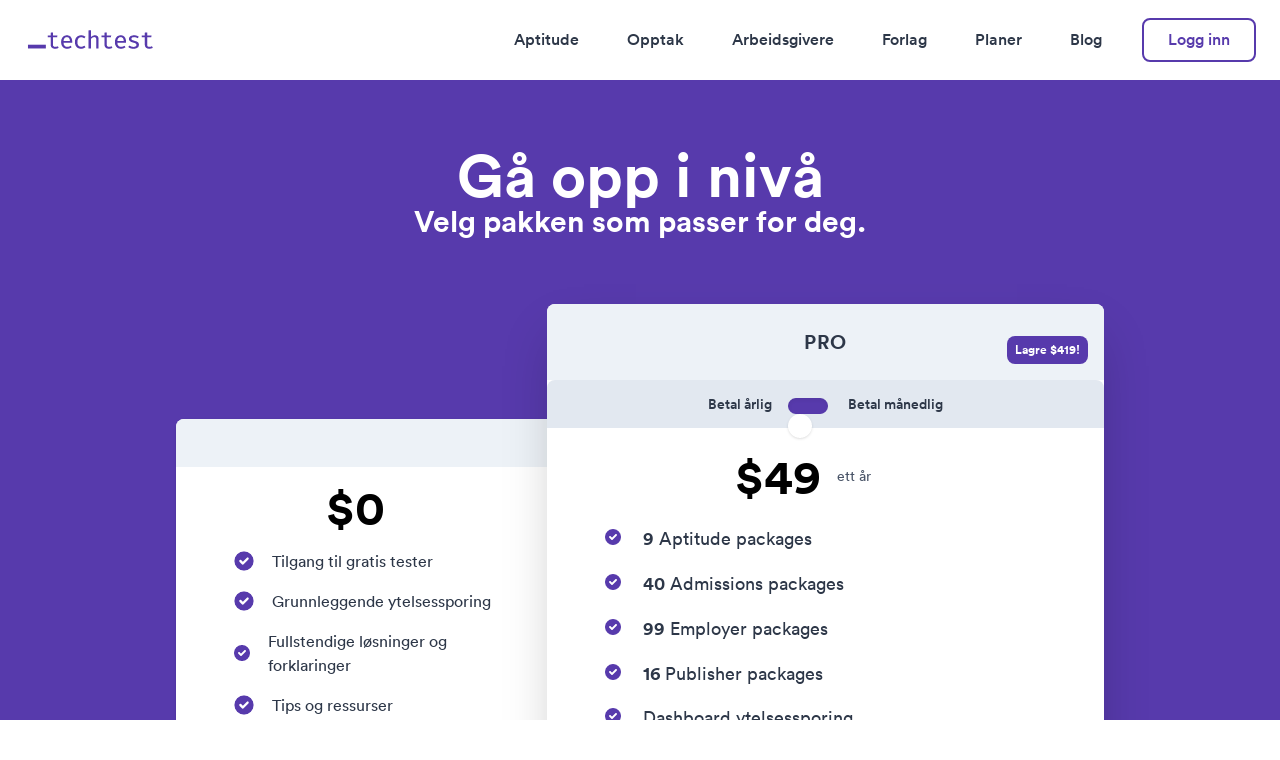

--- FILE ---
content_type: text/html; charset=UTF-8
request_url: https://www.techtest.io/no/upgrade/
body_size: 7322
content:
<!doctype html><html lang="en" class="overflow-y-scroll h-full text-sm antialiased text-gray-800 transition-colors duration-300 font-body md:text-base ease" data-theme="techtest"><head><meta charset="utf-8"><meta name="viewport" content="width=device-width,initial-scale=1"><link rel="stylesheet" href="/assets/css/styles.css"><title>Upgrade</title><meta name="description" content="Desbloqueie a plataforma de teste completa {{ site.name }}"><meta property="og:url" content="https://www.techtest.io/no/upgrade/"><meta property="og:title" content="Upgrade"><meta property="og:description" content="Desbloqueie a plataforma de teste completa {{ site.name }}"><meta property="og:image" content="https://www.techtest.io/assets/images/og-cards/techtest.png"><meta property="og:type" content="website"><meta name="twitter:title" content="Upgrade"><meta name="twitter:card" content="summary_large_image"><meta name="twitter:site" content="Techtest"><link rel="icon" href="/assets/images/favicons/techtest/favicon.png" type="image/png"><link rel="preconnect" as="script" href="https://www.google-analytics.com"><link rel="preconnect" as="script" href="https://www.googletagmanager.com"><link rel="preload" as="font" href="/assets/fonts/Circular-book.woff2" type="font/woff2" crossorigin="anonymous"><link rel="preload" as="font" href="/assets/fonts/Circular-medium.woff2" type="font/woff2" crossorigin="anonymous"><link rel="preload" as="font" href="/assets/fonts/Circular-bold.woff2" type="font/woff2" crossorigin="anonymous"><script type="text/javascript">window.satellite = 'techtest'
      window.satelliteName = 'Techtest'
      window.apiEndPoint = 'https://api.picked.ai/v1/techtest'

      window.translations = {
        upgradeToPro: 'Oppgrader til Pro',
        save: 'Lagre',
        aYear: 'ett år',
        aMonth: 'en måned'
      }</script><script>(function(w,d,s,l,i){w[l]=w[l]||[];w[l].push({'gtm.start':
      new Date().getTime(),event:'gtm.js'});var f=d.getElementsByTagName(s)[0],
      j=d.createElement(s),dl=l!='dataLayer'?'&l='+l:'';j.async=true;j.src=
      'https://www.googletagmanager.com/gtm.js?id='+i+dl;f.parentNode.insertBefore(j,f);
      })(window,document,'script','dataLayer','GTM-54SCS5X');</script></head><body><noscript><iframe src="https://www.googletagmanager.com/ns.html?id=GTM-54SCS5X" height="0" width="0" style="display:none;visibility:hidden"></iframe></noscript><div><div class="min-h-screen transition-background"><header class="relative bg-primary bg-block"><div class="relative z-50 flex items-center justify-between w-full max-w-screen-xl px-6 py-6 mx-auto text-primary"><div><a href="/no/"><svg width="135" height="34" viewBox="0 0 135 34" fill="none" xmlns="http://www.w3.org/2000/svg" class="h-8"><path d="M32.611 25.298C32.1257 25.61 31.5407 25.857 30.856 26.039C30.18 26.2297 29.4953 26.325 28.802 26.325C27.2767 26.325 26.1067 25.9263 25.292 25.129C24.486 24.3317 24.083 23.296 24.083 22.022V14.17H20.976V12.298H24.083V9.204L26.579 8.905V12.298H31.259L30.973 14.17H26.579V21.996C26.579 22.75 26.7697 23.3177 27.151 23.699C27.541 24.0803 28.1867 24.271 29.088 24.271C29.5907 24.271 30.0543 24.2147 30.479 24.102C30.9123 23.9807 31.311 23.8203 31.675 23.621L32.611 25.298ZM37.7878 19.994C37.8572 21.502 38.2645 22.5983 39.0098 23.283C39.7638 23.9677 40.6565 24.31 41.6878 24.31C42.3725 24.31 43.0008 24.206 43.5728 23.998C44.1448 23.79 44.7255 23.4867 45.3148 23.088L46.4458 24.661C45.8045 25.1723 45.0635 25.5797 44.2228 25.883C43.3822 26.1777 42.5112 26.325 41.6098 26.325C40.2405 26.325 39.0748 26.026 38.1128 25.428C37.1595 24.8213 36.4315 23.9807 35.9288 22.906C35.4348 21.8313 35.1878 20.5833 35.1878 19.162C35.1878 17.784 35.4348 16.5533 35.9288 15.47C36.4315 14.3867 37.1378 13.533 38.0478 12.909C38.9578 12.285 40.0412 11.973 41.2978 11.973C43.0658 11.973 44.4568 12.5797 45.4708 13.793C46.4935 14.9977 47.0048 16.6487 47.0048 18.746C47.0048 18.98 47.0005 19.2053 46.9918 19.422C46.9832 19.6387 46.9702 19.8293 46.9528 19.994H37.7878ZM41.3238 13.923C40.3445 13.923 39.5342 14.2697 38.8928 14.963C38.2515 15.6563 37.8832 16.7267 37.7878 18.174H44.5998C44.5738 16.7873 44.2705 15.7343 43.6898 15.015C43.1178 14.287 42.3292 13.923 41.3238 13.923ZM56.4327 24.219C57.1 24.219 57.7197 24.1107 58.2917 23.894C58.8724 23.6687 59.414 23.3783 59.9167 23.023L61.1127 24.648C60.506 25.1507 59.778 25.558 58.9287 25.87C58.088 26.1733 57.243 26.325 56.3937 26.325C55.0157 26.325 53.837 26.0303 52.8577 25.441C51.887 24.8517 51.146 24.024 50.6347 22.958C50.1234 21.892 49.8677 20.644 49.8677 19.214C49.8677 17.8273 50.1234 16.5923 50.6347 15.509C51.1547 14.417 51.9044 13.5547 52.8837 12.922C53.863 12.2893 55.046 11.973 56.4327 11.973C58.218 11.973 59.7694 12.5103 61.0867 13.585L59.9037 15.21C58.751 14.4127 57.5984 14.014 56.4457 14.014C55.3017 14.014 54.3657 14.4387 53.6377 15.288C52.9097 16.1373 52.5457 17.446 52.5457 19.214C52.5457 20.9907 52.9097 22.269 53.6377 23.049C54.3744 23.829 55.306 24.219 56.4327 24.219ZM66.8485 6.539V14.079C67.3945 13.3857 68.0489 12.8613 68.8115 12.506C69.5829 12.1507 70.3672 11.973 71.1645 11.973C72.4819 11.973 73.4525 12.3327 74.0765 13.052C74.7005 13.7627 75.0125 14.755 75.0125 16.029V26H72.5165V16.25C72.5165 15.4267 72.3389 14.833 71.9835 14.469C71.6369 14.0963 71.0822 13.91 70.3195 13.91C69.5915 13.91 68.9199 14.1397 68.3045 14.599C67.6979 15.0583 67.2125 15.5567 66.8485 16.094V26H64.3525V6.812L66.8485 6.539ZM89.7704 25.298C89.285 25.61 88.7 25.857 88.0154 26.039C87.3394 26.2297 86.6547 26.325 85.9614 26.325C84.436 26.325 83.266 25.9263 82.4514 25.129C81.6454 24.3317 81.2424 23.296 81.2424 22.022V14.17H78.1354V12.298H81.2424V9.204L83.7384 8.905V12.298H88.4184L88.1324 14.17H83.7384V21.996C83.7384 22.75 83.929 23.3177 84.3104 23.699C84.7004 24.0803 85.346 24.271 86.2474 24.271C86.75 24.271 87.2137 24.2147 87.6384 24.102C88.0717 23.9807 88.4704 23.8203 88.8344 23.621L89.7704 25.298ZM94.9472 19.994C95.0166 21.502 95.4239 22.5983 96.1692 23.283C96.9232 23.9677 97.8159 24.31 98.8472 24.31C99.5319 24.31 100.16 24.206 100.732 23.998C101.304 23.79 101.885 23.4867 102.474 23.088L103.605 24.661C102.964 25.1723 102.223 25.5797 101.382 25.883C100.542 26.1777 99.6706 26.325 98.7692 26.325C97.3999 26.325 96.2342 26.026 95.2722 25.428C94.3189 24.8213 93.5909 23.9807 93.0882 22.906C92.5942 21.8313 92.3472 20.5833 92.3472 19.162C92.3472 17.784 92.5942 16.5533 93.0882 15.47C93.5909 14.3867 94.2972 13.533 95.2072 12.909C96.1172 12.285 97.2006 11.973 98.4572 11.973C100.225 11.973 101.616 12.5797 102.63 13.793C103.653 14.9977 104.164 16.6487 104.164 18.746C104.164 18.98 104.16 19.2053 104.151 19.422C104.143 19.6387 104.13 19.8293 104.112 19.994H94.9472ZM98.4832 13.923C97.5039 13.923 96.6936 14.2697 96.0522 14.963C95.4109 15.6563 95.0426 16.7267 94.9472 18.174H101.759C101.733 16.7873 101.43 15.7343 100.849 15.015C100.277 14.287 99.4886 13.923 98.4832 13.923ZM112.019 24.336C113.016 24.336 113.8 24.154 114.372 23.79C114.953 23.426 115.243 22.932 115.243 22.308C115.243 21.9093 115.165 21.5713 115.009 21.294C114.862 21.008 114.55 20.748 114.073 20.514C113.605 20.2713 112.894 20.0287 111.941 19.786C111.005 19.552 110.19 19.279 109.497 18.967C108.812 18.655 108.279 18.2477 107.898 17.745C107.525 17.2423 107.339 16.5923 107.339 15.795C107.339 14.6337 107.824 13.7063 108.795 13.013C109.766 12.3197 111.053 11.973 112.656 11.973C113.783 11.973 114.762 12.1247 115.594 12.428C116.426 12.7227 117.137 13.0867 117.726 13.52L116.66 15.145C116.131 14.7983 115.551 14.5123 114.918 14.287C114.294 14.053 113.557 13.936 112.708 13.936C111.694 13.936 110.97 14.092 110.537 14.404C110.112 14.7073 109.9 15.1103 109.9 15.613C109.9 15.9943 110.004 16.3107 110.212 16.562C110.429 16.8047 110.797 17.03 111.317 17.238C111.837 17.4373 112.556 17.6627 113.475 17.914C114.368 18.1567 115.148 18.4427 115.815 18.772C116.482 19.1013 116.998 19.5347 117.362 20.072C117.735 20.6007 117.921 21.2983 117.921 22.165C117.921 23.1443 117.639 23.9417 117.076 24.557C116.513 25.1637 115.78 25.61 114.879 25.896C113.986 26.182 113.033 26.325 112.019 26.325C110.771 26.325 109.696 26.143 108.795 25.779C107.902 25.415 107.153 24.9687 106.546 24.44L107.924 22.854C108.453 23.296 109.064 23.6557 109.757 23.933C110.459 24.2017 111.213 24.336 112.019 24.336ZM132.64 25.298C132.155 25.61 131.57 25.857 130.885 26.039C130.209 26.2297 129.524 26.325 128.831 26.325C127.306 26.325 126.136 25.9263 125.321 25.129C124.515 24.3317 124.112 23.296 124.112 22.022V14.17H121.005V12.298H124.112V9.204L126.608 8.905V12.298H131.288L131.002 14.17H126.608V21.996C126.608 22.75 126.799 23.3177 127.18 23.699C127.57 24.0803 128.216 24.271 129.117 24.271C129.62 24.271 130.083 24.2147 130.508 24.102C130.941 23.9807 131.34 23.8203 131.704 23.621L132.64 25.298Z" fill="#573AAC"/><rect y="22" width="19" height="4" fill="#573AAC"/></svg> <span class="sr-only">Techtest</span></a></div><div class="flex items-center h-8"><nav class="hidden js-show-if-signed-out"><ul class="flex justify-between font-medium ml-8"><li class="px-6"><a href="/no/tests/" class="duration-200 hover:text-secondary">Aptitude</a></li><li class="px-6"><a href="/no/opptak/" class="duration-200 hover:text-secondary">Opptak</a></li><li class="px-6"><a href="/no/employers/" class="duration-200 hover:text-secondary">Arbeidsgivere</a></li><li class="px-6"><a href="/no/publishers/" class="duration-200 hover:text-secondary">Forlag</a></li><li class="px-6"><a href="/no/planer/" class="duration-200 hover:text-secondary">Planer</a></li><li class="px-6"><a href="/no/magazine/" class="duration-200 hover:text-secondary">Blog</a></li></ul></nav><a href="/sign-in" class="hidden px-6 py-2 ml-4 font-medium transition-all duration-300 ease-out bg-white border-2 rounded-lg js-show-if-signed-out text-accent border-accent-offset hover:bg-offset">Logg inn </a><a href="/dashboard" class="hidden px-6 py-2 ml-4 font-medium transition-all duration-300 ease-out border-2 border-transparent rounded-lg bg-accent-offset text-accent-button hover:bg-accent-dark hover:text-white js-show-if-signed-in">Dashbord </a><a href="/sign-out" id="js-sign-out" class="hidden px-6 py-2 ml-4 font-medium transition-all duration-300 ease-out bg-white border-2 rounded-lg text-accent border-accent-offset hover:bg-offset js-show-if-signed-in">Logg ut</a><div class="sm:hidden" id="js-main-nav-toggle"><button type="button" class="px-2 text-gray-500 cursor-pointer focus:outline-none transition-fast hover:text-gray-600"><span class="sr-only">Toggle Navigation Menu</span> <svg class="w-8 h-8 fill-current" viewBox="0 0 24 24"><path id="js-main-nav-toggle-closed" class="hidden duration-200" fill-rule="evenodd" clip-rule="evenodd" d="M18.278 16.864a1 1 0 0 1-1.414 1.414l-4.829-4.828-4.828 4.828a1 1 0 0 1-1.414-1.414l4.828-4.829-4.828-4.828a1 1 0 0 1 1.414-1.414l4.829 4.828 4.828-4.828a1 1 0 1 1 1.414 1.414l-4.828 4.829 4.828 4.828z"/><path id="js-main-nav-toggle-opened" class="block" fill-rule="evenodd" d="M4 5h16a1 1 0 0 1 0 2H4a1 1 0 1 1 0-2zm0 6h16a1 1 0 0 1 0 2H4a1 1 0 0 1 0-2zm0 6h16a1 1 0 0 1 0 2H4a1 1 0 0 1 0-2z"/></svg></button></div></div></div><div id="js-main-nav-menu" class="hidden w-full h-full duration-200 ease-in bg-gray-100 sm:static sm:hidden js-show-if-signed-out-sm"><nav><ul class="font-medium"><li class="border-t"><a href="/no/tests/" class="block px-6 py-4 text-lg font-medium hover:text-gray-600">Aptitude</a></li><li class="border-t"><a href="/no/opptak/" class="block px-6 py-4 text-lg font-medium hover:text-gray-600">Opptak</a></li><li class="border-t"><a href="/no/employers/" class="block px-6 py-4 text-lg font-medium hover:text-gray-600">Arbeidsgivere</a></li><li class="border-t"><a href="/no/publishers/" class="block px-6 py-4 text-lg font-medium hover:text-gray-600">Forlag</a></li><li class="border-t"><a href="/no/planer/" class="block px-6 py-4 text-lg font-medium hover:text-gray-600">Planer</a></li><li class="border-t"><a href="/no/magazine/" class="block px-6 py-4 text-lg font-medium hover:text-gray-600">Blog</a></li><li class="p-6 border-t"><a href="/sign-in" class="inline-flex justify-center w-full px-6 py-2 transition-all duration-300 ease-out border rounded-lg sm:hidden border-secondary text-secondary hover:text-accent hover:border-accent">Logg inn</a></li></ul></nav></div></header><main><section class="w-full h-full bg-gray-100"><div class="bg-accent"><div class="bg-pattern-techtest -mt-24 px-6 py-16 md:p-24"><section id="pricing-table"><div id="buyTests" class="max-w-screen-lg mx-auto px-8 text-xl py-16"><div class="text-center"><h2 class="mt-0 mb-0 text-4xl font-bold text-white md:text-6xl">Gå opp i nivå</h2><p class="text-2xl font-semibold md:text-3xl text-secondary-100">Velg pakken som passer for deg.</p></div><div id="js-subs-pricing-table" class="relative block mt-12 lg:flex lg:items-center lg:flex-row-reverse lg:mt-16"><div class="relative max-w-2xl mx-auto overflow-hidden bg-white rounded-lg shadow-2xl lg:min-w-0 lg:w-3/5 js-pro-plan-card"><div class="px-8 py-6 bg-gray-200"><h3 class="my-0 text-lg font-bold tracking-wide text-center uppercase text-blue-grey-darker sm:text-xl">Pro</h3></div><div class="flex items-center justify-center h-12 text-sm font-medium bg-gray-300 rounded-tl-lg rounded-tr-lg"><span class="mr-4">Betal årlig</span> <span><div><div class="flex items-center w-full"><label class="flex items-center cursor-pointer js-toggle-component"><div class="relative"><input type="checkbox" class="hidden js-toggle-switch" name="plans-toggle"><div class="w-10 h-4 bg-secondary rounded-full shadow-inner mt-1"></div><div class="absolute w-6 h-6 bg-white rounded-full shadow inset-0 left-0 transition duration-300 ease-in-out js-toggle-switch-control"></div></div><div class="ml-4 text-gray-600 text-sm transition duration-300 ease-in-out"></div></label></div></div></span><span class="ml-1">Betal månedlig</span></div><div class="px-8 pb-8 text-base md:text-lg"><div class="flex flex-col items-center py-6 lg:py-6"><span class="flex items-center leading-10" data-plan><span class="text-4xl md:text-5xl font-bold text-black js-subs-total"></span> <span class="w-20 leading-6 text-left ml-4 font-normal text-sm text-gray-700 js-subs-message"></span> <span class="inline-block text-xs absolute bg-accent text-white p-2 rounded-lg leading-none font-bold js-subs-savings mr-4 lg:mr-0 lg:ml-4" style="top: 2rem; right: 1rem;"></span></span></div><div><ul class="px-2 list-reset sm:px-6"><li class="flex items-center mb-4"><svg viewBox="0 0 24 24" role="presentation" class="inline-block align-middle fill-current w-6 h-6 text-secondary"><path fill-rule="evenodd" d="M10 18a8 8 0 100-16 8 8 0 000 16zm3.707-9.293a1 1 0 00-1.414-1.414L9 10.586 7.707 9.293a1 1 0 00-1.414 1.414l2 2a1 1 0 001.414 0l4-4z" clip-rule="evenodd"/></svg> <span class="ml-4"><strong>9</strong> Aptitude packages</span></li><li class="flex items-center mb-4"><svg viewBox="0 0 24 24" role="presentation" class="inline-block align-middle fill-current w-6 h-6 text-secondary"><path fill-rule="evenodd" d="M10 18a8 8 0 100-16 8 8 0 000 16zm3.707-9.293a1 1 0 00-1.414-1.414L9 10.586 7.707 9.293a1 1 0 00-1.414 1.414l2 2a1 1 0 001.414 0l4-4z" clip-rule="evenodd"/></svg> <span class="ml-4"><strong>40</strong> Admissions packages</span></li><li class="flex items-center mb-4"><svg viewBox="0 0 24 24" role="presentation" class="inline-block align-middle fill-current w-6 h-6 text-secondary"><path fill-rule="evenodd" d="M10 18a8 8 0 100-16 8 8 0 000 16zm3.707-9.293a1 1 0 00-1.414-1.414L9 10.586 7.707 9.293a1 1 0 00-1.414 1.414l2 2a1 1 0 001.414 0l4-4z" clip-rule="evenodd"/></svg> <span class="ml-4"><strong>99</strong> Employer packages</span></li><li class="flex items-center mb-4"><svg viewBox="0 0 24 24" role="presentation" class="inline-block align-middle fill-current w-6 h-6 text-secondary"><path fill-rule="evenodd" d="M10 18a8 8 0 100-16 8 8 0 000 16zm3.707-9.293a1 1 0 00-1.414-1.414L9 10.586 7.707 9.293a1 1 0 00-1.414 1.414l2 2a1 1 0 001.414 0l4-4z" clip-rule="evenodd"/></svg> <span class="ml-4"><strong>16</strong> Publisher packages</span></li><li class="flex items-center mb-4"><svg viewBox="0 0 24 24" role="presentation" class="inline-block align-middle fill-current w-6 h-6 text-secondary"><path fill-rule="evenodd" d="M10 18a8 8 0 100-16 8 8 0 000 16zm3.707-9.293a1 1 0 00-1.414-1.414L9 10.586 7.707 9.293a1 1 0 00-1.414 1.414l2 2a1 1 0 001.414 0l4-4z" clip-rule="evenodd"/></svg> <span class="ml-4">Dashboard ytelsessporing</span></li><li class="flex items-center mb-4"><svg viewBox="0 0 24 24" role="presentation" class="inline-block align-middle fill-current w-6 h-6 text-secondary"><path fill-rule="evenodd" d="M10 18a8 8 0 100-16 8 8 0 000 16zm3.707-9.293a1 1 0 00-1.414-1.414L9 10.586 7.707 9.293a1 1 0 00-1.414 1.414l2 2a1 1 0 001.414 0l4-4z" clip-rule="evenodd"/></svg> <span class="ml-4">Fullstendige løsninger og forklaringer</span></li><li class="flex items-center mb-4"><svg viewBox="0 0 24 24" role="presentation" class="inline-block align-middle fill-current w-6 h-6 text-secondary"><path fill-rule="evenodd" d="M10 18a8 8 0 100-16 8 8 0 000 16zm3.707-9.293a1 1 0 00-1.414-1.414L9 10.586 7.707 9.293a1 1 0 00-1.414 1.414l2 2a1 1 0 001.414 0l4-4z" clip-rule="evenodd"/></svg> <span class="ml-4">Tips, triks, guider og ressurser</span></li></ul><div class="mt-12 text-center js-upgrade-button"></div></div></div></div><div class="max-w-2xl mx-auto mt-16 overflow-hidden bg-white rounded-lg shadow lg:max-w-sm lg:rounded-r-none lg:min-w-0 lg:w-2/5 lg:mt-0"><div class="px-8 py-6 bg-gray-200"><h3 class="my-0 text-xl font-bold tracking-wide text-center uppercase text-blue-grey-darker"></h3></div><div class="px-8 pb-8 text-base md:text-lg"><div class="py-4 text-center"><span class="inline-flex items-center mr-2 text-4xl font-bold text-black md:text-5xl sm:mr-3 js-basic-plan"></span></div><ul class="px-2 text-base list-reset sm:px-6"><li class="flex items-center mb-4"><svg viewBox="0 0 20 20" role="presentation" class="inline-block align-middle fill-current w-6 h-6 text-secondary"><path fill-rule="evenodd" d="M10 18a8 8 0 100-16 8 8 0 000 16zm3.707-9.293a1 1 0 00-1.414-1.414L9 10.586 7.707 9.293a1 1 0 00-1.414 1.414l2 2a1 1 0 001.414 0l4-4z" clip-rule="evenodd"/></svg> <span class="ml-4">Tilgang til gratis tester</span></li><li class="flex items-center mb-4"><svg viewBox="0 0 20 20" role="presentation" class="inline-block align-middle fill-current w-6 h-6 text-secondary"><path fill-rule="evenodd" d="M10 18a8 8 0 100-16 8 8 0 000 16zm3.707-9.293a1 1 0 00-1.414-1.414L9 10.586 7.707 9.293a1 1 0 00-1.414 1.414l2 2a1 1 0 001.414 0l4-4z" clip-rule="evenodd"/></svg> <span class="ml-4">Grunnleggende ytelsessporing</span></li><li class="flex items-center mb-4"><svg viewBox="0 0 20 20" role="presentation" class="inline-block align-middle fill-current w-6 h-6 text-secondary"><path fill-rule="evenodd" d="M10 18a8 8 0 100-16 8 8 0 000 16zm3.707-9.293a1 1 0 00-1.414-1.414L9 10.586 7.707 9.293a1 1 0 00-1.414 1.414l2 2a1 1 0 001.414 0l4-4z" clip-rule="evenodd"/></svg> <span class="ml-4">Fullstendige løsninger og forklaringer</span></li><li class="flex items-center mb-4"><svg viewBox="0 0 20 20" role="presentation" class="inline-block align-middle fill-current w-6 h-6 text-secondary"><path fill-rule="evenodd" d="M10 18a8 8 0 100-16 8 8 0 000 16zm3.707-9.293a1 1 0 00-1.414-1.414L9 10.586 7.707 9.293a1 1 0 00-1.414 1.414l2 2a1 1 0 001.414 0l4-4z" clip-rule="evenodd"/></svg> <span class="ml-4">Tips og ressurser</span></li></ul><div class="mt-12 text-center"><a href="/sign-up" class="inline-block w-full px-6 py-3 text-lg font-semibold text-gray-800 duration-200 bg-gray-400 rounded-lg hover:bg-gray-300 focus:bg-gray-300 sm:py-4 sm:text-xl">Free</a></div></div></div></div></div></section></div><div class="absolute w-full overflow-hidden transform -translate-y-full"><svg viewBox="0 0 1440 320" preserveAspectRatio="none" style="width: 100%; height: 5rem; display: block;"><path fill="#edf2f7" fill-opacity="1" d="M0,64L60,58.7C120,53,240,43,360,69.3C480,96,600,160,720,186.7C840,213,960,203,1080,186.7C1200,171,1320,149,1380,138.7L1440,128L1440,320L1380,320C1320,320,1200,320,1080,320C960,320,840,320,720,320C600,320,480,320,360,320C240,320,120,320,60,320L0,320Z"></path></svg></div><section class="relative py-24 bg-gray-200"><div class="relative max-w-screen-md px-6 pb-8 mx-auto text-left lg:px-0"><div class="w-24 h-2 mb-6 bg-accent"></div><blockquote class="relative z-20 mb-4 bg-gray-200 sm:mb-0"><p class="text-2xl font-medium sm:text-3xl">Jeg ønsket å raskt teste mine evner før en viktig jobbintervju. Techtest tillot meg å gjøre akkurat det.</p></blockquote><div class="flex flex-row-reverse"><cite class="flex items-center not-italic"><div class="mr-4 text-right"><p class="max-w-lg text-gray-600">Nadia fant Techtest nyttig for å vurdere hennes teknologiske evner.</p><p class="text-sm text-tertiary"></p></div><img src="https://res.cloudinary.com/picked/image/upload/w_400/c_thumb,w_100,h_100,g_face/v1603721472/cms/techtest-testimonials-1603721471.jpg" width="80" height="80" alt="testimonial" class="w-20 h-20 border-4 rounded-full border-secondary"></cite></div></div></section><div class="absolute w-full overflow-hidden transform -translate-y-full"><svg viewBox="0 0 1440 320" preserveAspectRatio="none" style="width: 100%; height: 5rem; display: block;"><path class="fill-secondary-100" fill-opacity="1" d="M0,64L60,58.7C120,53,240,43,360,69.3C480,96,600,160,720,186.7C840,213,960,203,1080,186.7C1200,171,1320,149,1380,138.7L1440,128L1440,320L1380,320C1320,320,1200,320,1080,320C960,320,840,320,720,320C600,320,480,320,360,320C240,320,120,320,60,320L0,320Z"></path></svg></div></div></section></main><footer class="text-center sm:text-left bg-secondary-100"><div class="flex items-center justify-center w-full mt-6 sm:mb-16"><strong class="mr-2">Excellent</strong> <svg viewBox="0 0 24 24" role="presentation" class="inline-block align-middle fill-current w-6 h-6 text-accent"><path d="M9.53 16.93a1 1 0 0 1-1.45-1.05l.47-2.76-2-1.95a1 1 0 0 1 .55-1.7l2.77-.4 1.23-2.51a1 1 0 0 1 1.8 0l1.23 2.5 2.77.4a1 1 0 0 1 .55 1.71l-2 1.95.47 2.76a1 1 0 0 1-1.45 1.05L12 15.63l-2.47 1.3z"/></svg> <svg viewBox="0 0 24 24" role="presentation" class="inline-block align-middle fill-current w-6 h-6 text-accent"><path d="M9.53 16.93a1 1 0 0 1-1.45-1.05l.47-2.76-2-1.95a1 1 0 0 1 .55-1.7l2.77-.4 1.23-2.51a1 1 0 0 1 1.8 0l1.23 2.5 2.77.4a1 1 0 0 1 .55 1.71l-2 1.95.47 2.76a1 1 0 0 1-1.45 1.05L12 15.63l-2.47 1.3z"/></svg> <svg viewBox="0 0 24 24" role="presentation" class="inline-block align-middle fill-current w-6 h-6 text-accent"><path d="M9.53 16.93a1 1 0 0 1-1.45-1.05l.47-2.76-2-1.95a1 1 0 0 1 .55-1.7l2.77-.4 1.23-2.51a1 1 0 0 1 1.8 0l1.23 2.5 2.77.4a1 1 0 0 1 .55 1.71l-2 1.95.47 2.76a1 1 0 0 1-1.45 1.05L12 15.63l-2.47 1.3z"/></svg> <svg viewBox="0 0 24 24" role="presentation" class="inline-block align-middle fill-current w-6 h-6 text-accent"><path d="M9.53 16.93a1 1 0 0 1-1.45-1.05l.47-2.76-2-1.95a1 1 0 0 1 .55-1.7l2.77-.4 1.23-2.51a1 1 0 0 1 1.8 0l1.23 2.5 2.77.4a1 1 0 0 1 .55 1.71l-2 1.95.47 2.76a1 1 0 0 1-1.45 1.05L12 15.63l-2.47 1.3z"/></svg> <svg xmlns="http://www.w3.org/2000/svg" viewBox="0 0 24 24" class="w-6 h-6"><clipPath id="leftHalf"><rect x="0" y="0" width="12" height="24"/></clipPath><clipPath id="rightHalf"><rect x="12" y="0" width="12" height="24"/></clipPath><path clip-path="url(#leftHalf)" style="fill:var(--color-text-secondary);" d="M9.53 16.93a1 1 0 0 1-1.45-1.05l.47-2.76-2-1.95a1 1 0 0 1 .55-1.7l2.77-.4 1.23-2.51a1 1 0 0 1 1.8 0l1.23 2.5 2.77.4a1 1 0 0 1 .55 1.71l-2 1.95.47 2.76a1 1 0 0 1-1.45 1.05L12 15.63l-2.47 1.3z"/><path clip-path="url(#rightHalf)" style="fill:#a3a3a3" d="M9.53 16.93a1 1 0 0 1-1.45-1.05l.47-2.76-2-1.95a1 1 0 0 1 .55-1.7l2.77-.4 1.23-2.51a1 1 0 0 1 1.8 0l1.23 2.5 2.77.4a1 1 0 0 1 .55 1.71l-2 1.95.47 2.76a1 1 0 0 1-1.45 1.05L12 15.63l-2.47 1.3z"/></svg> <span class="ml-2">64 reviews</span></div><div class="max-w-screen-xl px-6 pt-16 pb-24 mx-auto md:pb-16 sm:flex sm:justify-between"><div class="sm:flex sm:justify-between sm:w-2/3"><div class="pb-4 sm:flex-1 sm:pb-0"><h3 class="mb-2 font-bold tracking-wide uppercase">Topp evneprøver</h3><ul class="text-gray-800"><li class="py-2"><a href="/no/tests/numerisk-resonnering/" class="duration-300 ease-out hover:text-accent transition-fast">Numerisk resonnering</a></li><li class="py-2"><a href="/no/tests/muntlig-resonnering/" class="duration-300 ease-out hover:text-accent transition-fast">Verbal resonnering</a></li><li class="py-2"><a href="/no/tests/diagrammatisk-resonnement/" class="duration-300 ease-out hover:text-accent transition-fast">Diagrammatisk resonnering</a></li><li class="py-2"><a href="/no/tests/logisk-resonnering/" class="duration-300 ease-out hover:text-accent transition-fast">Logisk resonnement</a></li><li class="py-2"><a href="/no/tests/situasjonsbedommelse/" class="duration-300 ease-out hover:text-accent transition-fast">Situasjonsbedømmelse</a></li></ul></div><div class="pb-4 sm:flex-1 sm:pb-0"><h3 class="mb-2 font-bold tracking-wide uppercase">Våre tester</h3><ul><li class="py-2"><a href="/no/tests/" class="duration-300 ease-out hover:text-accent transition-fast">Alle Evnetester</a></li><li class="py-2"><a href="/no/employers/" class="duration-300 ease-out hover:text-accent transition-fast">Alle arbeidsgivertester</a></li><li class="py-2"><a href="/no/publishers/" class="duration-300 ease-out hover:text-accent transition-fast">Alle forlagstester</a></li></ul></div><div class="pb-8 sm:flex-1 sm:pb-0"><h3 class="mb-2 font-bold tracking-wide uppercase">Hjelp</h3><ul><li class="py-2"><a href="/no/kontakt/" class="duration-300 ease-out hover:text-accent transition-fast">Kontakt</a></li><li class="py-2"><a href="/no/om/" class="duration-300 ease-out hover:text-accent transition-fast">Om oss</a></li><li class="py-2"><a href="/no/personvernpolicy/" class="duration-300 ease-out hover:text-accent transition-fast">Personvernerklæring</a></li><li class="py-2"><a href="/no/vilkar/" class="duration-300 ease-out hover:text-accent transition-fast">Vilkår og betingelser</a></li></ul></div></div><div class="relative flex flex-col justify-between w-1/3 mx-auto sm:text-right"><div id="languageDropdown" class="relative inline-block text-sm text-right"><button id="dropdownButton" class="inline-flex items-center justify-center w-full px-3 py-1.5 font-medium leading-tight duration-200 rounded-lg md:w-auto focus:outline-none hover:bg-gray-100 border border-gray-300"><span id="flagContainer"></span> <span id="languageLabel" class="ml-2">Select language</span> <svg id="chevronDown" xmlns="http://www.w3.org/2000/svg" viewBox="0 0 20 20" fill="currentColor" class="w-5 h-5 ml-2"><path fill-rule="evenodd" d="M5.23 7.21a.75.75 0 011.06.02L10 11.168l3.71-3.938a.75.75 0 111.08 1.04l-4.25 4.5a.75.75 0 01-1.08 0l-4.25-4.5a.75.75
          0 01.02-1.06z" clip-rule="evenodd"/></svg> <svg id="chevronUp" xmlns="http://www.w3.org/2000/svg" viewBox="0 0 20 20" fill="currentColor" class="hidden w-5 h-5 ml-2"><path fill-rule="evenodd" d="M14.77 12.79a.75.75 0 01-1.06-.02L10 8.832 6.29 12.77a.75.75 0 11-1.08-1.04l4.25-4.5a.75.75 0 011.08 0l4.25 4.5a.75.75
          0 01-.02 1.06z" clip-rule="evenodd"/></svg></button><div id="dropdownContent" class="absolute right-0 hidden w-full mt-2 mb-2 origin-top-right bg-white border border-gray-300 divide-y divide-gray-100 rounded-lg shadow-2xl sm:w-40 ring-1 ring-black ring-opacity-5 focus:outline-none" style="bottom: 100%;"><ul class="py-1"><li class="w-full text-left"><a href="https://www.techtest.io" class="inline-flex w-full px-4 py-2 text-sm text-gray-700 hover:bg-gray-100 hover:text-gray-800" data-lang="English" data-lang-code="en" data-flag="/assets/images/flags/en.svg"><img src="/assets/images/flags/en.svg" class="rounded"> <span class="ml-2">English</span></a></li><li class="w-full text-left"><a href="https://www.techtest.io/da/" class="inline-flex w-full px-4 py-2 text-sm text-gray-700 hover:bg-gray-100 hover:text-gray-800" data-lang="Deense" data-lang-code="da" data-flag="/assets/images/flags/da.svg"><img src="/assets/images/flags/da.svg" class="rounded"> <span class="ml-2">Deense</span></a></li><li class="w-full text-left"><a href="https://www.techtest.io/de/" class="inline-flex w-full px-4 py-2 text-sm text-gray-700 hover:bg-gray-100 hover:text-gray-800" data-lang="Deutsche" data-lang-code="de" data-flag="/assets/images/flags/de.svg"><img src="/assets/images/flags/de.svg" class="rounded"> <span class="ml-2">Deutsche</span></a></li><li class="w-full text-left"><a href="https://www.techtest.io/es/" class="inline-flex w-full px-4 py-2 text-sm text-gray-700 hover:bg-gray-100 hover:text-gray-800" data-lang="Española" data-lang-code="es" data-flag="/assets/images/flags/es.svg"><img src="/assets/images/flags/es.svg" class="rounded"> <span class="ml-2">Española</span></a></li><li class="w-full text-left"><a href="https://www.techtest.io/fr/" class="inline-flex w-full px-4 py-2 text-sm text-gray-700 hover:bg-gray-100 hover:text-gray-800" data-lang="Française" data-lang-code="fr" data-flag="/assets/images/flags/fr.svg"><img src="/assets/images/flags/fr.svg" class="rounded"> <span class="ml-2">Française</span></a></li><li class="w-full text-left"><a href="https://www.techtest.io/it/" class="inline-flex w-full px-4 py-2 text-sm text-gray-700 hover:bg-gray-100 hover:text-gray-800" data-lang="Italiano" data-lang-code="it" data-flag="/assets/images/flags/it.svg"><img src="/assets/images/flags/it.svg" class="rounded"> <span class="ml-2">Italiano</span></a></li><li class="w-full text-left"><a href="https://www.techtest.io/nl/" class="inline-flex w-full px-4 py-2 text-sm text-gray-700 hover:bg-gray-100 hover:text-gray-800" data-lang="Nederlandse" data-lang-code="nl" data-flag="/assets/images/flags/nl.svg"><img src="/assets/images/flags/nl.svg" class="rounded"> <span class="ml-2">Nederlandse</span></a></li><li class="w-full text-left"><a href="https://www.techtest.io/no/" class="inline-flex w-full px-4 py-2 text-sm text-gray-700 hover:bg-gray-100 hover:text-gray-800" data-lang="Norwegische" data-lang-code="no" data-flag="/assets/images/flags/no.svg"><img src="/assets/images/flags/no.svg" class="rounded"> <span class="ml-2">Norwegische</span></a></li><li class="w-full text-left"><a href="https://www.techtest.io/pl/" class="inline-flex w-full px-4 py-2 text-sm text-gray-700 hover:bg-gray-100 hover:text-gray-800" data-lang="Polski" data-lang-code="pl" data-flag="/assets/images/flags/pl.svg"><img src="/assets/images/flags/pl.svg" class="rounded"> <span class="ml-2">Polski</span></a></li><li class="w-full text-left"><a href="https://www.techtest.io/pt/" class="inline-flex w-full px-4 py-2 text-sm text-gray-700 hover:bg-gray-100 hover:text-gray-800" data-lang="Português" data-lang-code="pt" data-flag="/assets/images/flags/pt.svg"><img src="/assets/images/flags/pt.svg" class="rounded"> <span class="ml-2">Português</span></a></li><li class="w-full text-left"><a href="https://www.techtest.io/sv/" class="inline-flex w-full px-4 py-2 text-sm text-gray-700 hover:bg-gray-100 hover:text-gray-800" data-lang="Svenska" data-lang-code="sv" data-flag="/assets/images/flags/sv.svg"><img src="/assets/images/flags/sv.svg" class="rounded"> <span class="ml-2">Svenska</span></a></li></ul></div></div><p class="pt-8 sm:pt-0">© Techtest 2026</p></div></div></footer></div></div><script type="module" src="/assets/js/main.js"></script></body></html>

--- FILE ---
content_type: image/svg+xml
request_url: https://www.techtest.io/assets/images/flags/fr.svg
body_size: -33
content:
<svg xmlns="http://www.w3.org/2000/svg" id="flag-icons-fr" viewBox="0 0 640 480" width="24" height="18" class="rounded">
  <path fill="#fff" d="M0 0h640v480H0z"/>
  <path fill="#002654" d="M0 0h213.3v480H0z"/>
  <path fill="#ce1126" d="M426.7 0H640v480H426.7z"/>
</svg>


--- FILE ---
content_type: application/javascript; charset=UTF-8
request_url: https://www.techtest.io/assets/js/main.js
body_size: 41999
content:
(()=>{var e={505:(e,t,n)=>{e.exports=n(15)},592:(e,t,n)=>{"use strict";var i=n(516),r=n(522),a=n(948),o=n(106),s=n(615),l=n(631),c=n(202),u=n(763);e.exports=function(e){return new Promise((function(t,n){var d=e.data,f=e.headers,h=e.responseType;i.isFormData(d)&&delete f["Content-Type"];var p=new XMLHttpRequest;if(e.auth){var m=e.auth.username||"",g=e.auth.password?unescape(encodeURIComponent(e.auth.password)):"";f.Authorization="Basic "+btoa(m+":"+g)}var v=s(e.baseURL,e.url);function y(){if(p){var i="getAllResponseHeaders"in p?l(p.getAllResponseHeaders()):null,a={data:h&&"text"!==h&&"json"!==h?p.response:p.responseText,status:p.status,statusText:p.statusText,headers:i,config:e,request:p};r(t,n,a),p=null}}if(p.open(e.method.toUpperCase(),o(v,e.params,e.paramsSerializer),!0),p.timeout=e.timeout,"onloadend"in p?p.onloadend=y:p.onreadystatechange=function(){p&&4===p.readyState&&(0!==p.status||p.responseURL&&0===p.responseURL.indexOf("file:"))&&setTimeout(y)},p.onabort=function(){p&&(n(u("Request aborted",e,"ECONNABORTED",p)),p=null)},p.onerror=function(){n(u("Network Error",e,null,p)),p=null},p.ontimeout=function(){var t="timeout of "+e.timeout+"ms exceeded";e.timeoutErrorMessage&&(t=e.timeoutErrorMessage),n(u(t,e,e.transitional&&e.transitional.clarifyTimeoutError?"ETIMEDOUT":"ECONNABORTED",p)),p=null},i.isStandardBrowserEnv()){var b=(e.withCredentials||c(v))&&e.xsrfCookieName?a.read(e.xsrfCookieName):void 0;b&&(f[e.xsrfHeaderName]=b)}"setRequestHeader"in p&&i.forEach(f,(function(e,t){void 0===d&&"content-type"===t.toLowerCase()?delete f[t]:p.setRequestHeader(t,e)})),i.isUndefined(e.withCredentials)||(p.withCredentials=!!e.withCredentials),h&&"json"!==h&&(p.responseType=e.responseType),"function"==typeof e.onDownloadProgress&&p.addEventListener("progress",e.onDownloadProgress),"function"==typeof e.onUploadProgress&&p.upload&&p.upload.addEventListener("progress",e.onUploadProgress),e.cancelToken&&e.cancelToken.promise.then((function(e){p&&(p.abort(),n(e),p=null)})),d||(d=null),p.send(d)}))}},15:(e,t,n)=>{"use strict";var i=n(516),r=n(12),a=n(155),o=n(343);function s(e){var t=new a(e),n=r(a.prototype.request,t);return i.extend(n,a.prototype,t),i.extend(n,t),n}var l=s(n(987));l.Axios=a,l.create=function(e){return s(o(l.defaults,e))},l.Cancel=n(928),l.CancelToken=n(191),l.isCancel=n(864),l.all=function(e){return Promise.all(e)},l.spread=n(980),l.isAxiosError=n(19),e.exports=l,e.exports.default=l},928:e=>{"use strict";function t(e){this.message=e}t.prototype.toString=function(){return"Cancel"+(this.message?": "+this.message:"")},t.prototype.__CANCEL__=!0,e.exports=t},191:(e,t,n)=>{"use strict";var i=n(928);function r(e){if("function"!=typeof e)throw new TypeError("executor must be a function.");var t;this.promise=new Promise((function(e){t=e}));var n=this;e((function(e){n.reason||(n.reason=new i(e),t(n.reason))}))}r.prototype.throwIfRequested=function(){if(this.reason)throw this.reason},r.source=function(){var e;return{token:new r((function(t){e=t})),cancel:e}},e.exports=r},864:e=>{"use strict";e.exports=function(e){return!(!e||!e.__CANCEL__)}},155:(e,t,n)=>{"use strict";var i=n(516),r=n(106),a=n(471),o=n(490),s=n(343),l=n(841),c=l.validators;function u(e){this.defaults=e,this.interceptors={request:new a,response:new a}}u.prototype.request=function(e){"string"==typeof e?(e=arguments[1]||{}).url=arguments[0]:e=e||{},(e=s(this.defaults,e)).method?e.method=e.method.toLowerCase():this.defaults.method?e.method=this.defaults.method.toLowerCase():e.method="get";var t=e.transitional;void 0!==t&&l.assertOptions(t,{silentJSONParsing:c.transitional(c.boolean,"1.0.0"),forcedJSONParsing:c.transitional(c.boolean,"1.0.0"),clarifyTimeoutError:c.transitional(c.boolean,"1.0.0")},!1);var n=[],i=!0;this.interceptors.request.forEach((function(t){"function"==typeof t.runWhen&&!1===t.runWhen(e)||(i=i&&t.synchronous,n.unshift(t.fulfilled,t.rejected))}));var r,a=[];if(this.interceptors.response.forEach((function(e){a.push(e.fulfilled,e.rejected)})),!i){var u=[o,void 0];for(Array.prototype.unshift.apply(u,n),u=u.concat(a),r=Promise.resolve(e);u.length;)r=r.then(u.shift(),u.shift());return r}for(var d=e;n.length;){var f=n.shift(),h=n.shift();try{d=f(d)}catch(e){h(e);break}}try{r=o(d)}catch(e){return Promise.reject(e)}for(;a.length;)r=r.then(a.shift(),a.shift());return r},u.prototype.getUri=function(e){return e=s(this.defaults,e),r(e.url,e.params,e.paramsSerializer).replace(/^\?/,"")},i.forEach(["delete","get","head","options"],(function(e){u.prototype[e]=function(t,n){return this.request(s(n||{},{method:e,url:t,data:(n||{}).data}))}})),i.forEach(["post","put","patch"],(function(e){u.prototype[e]=function(t,n,i){return this.request(s(i||{},{method:e,url:t,data:n}))}})),e.exports=u},471:(e,t,n)=>{"use strict";var i=n(516);function r(){this.handlers=[]}r.prototype.use=function(e,t,n){return this.handlers.push({fulfilled:e,rejected:t,synchronous:!!n&&n.synchronous,runWhen:n?n.runWhen:null}),this.handlers.length-1},r.prototype.eject=function(e){this.handlers[e]&&(this.handlers[e]=null)},r.prototype.forEach=function(e){i.forEach(this.handlers,(function(t){null!==t&&e(t)}))},e.exports=r},615:(e,t,n)=>{"use strict";var i=n(137),r=n(680);e.exports=function(e,t){return e&&!i(t)?r(e,t):t}},763:(e,t,n)=>{"use strict";var i=n(449);e.exports=function(e,t,n,r,a){var o=new Error(e);return i(o,t,n,r,a)}},490:(e,t,n)=>{"use strict";var i=n(516),r=n(881),a=n(864),o=n(987);function s(e){e.cancelToken&&e.cancelToken.throwIfRequested()}e.exports=function(e){return s(e),e.headers=e.headers||{},e.data=r.call(e,e.data,e.headers,e.transformRequest),e.headers=i.merge(e.headers.common||{},e.headers[e.method]||{},e.headers),i.forEach(["delete","get","head","post","put","patch","common"],(function(t){delete e.headers[t]})),(e.adapter||o.adapter)(e).then((function(t){return s(e),t.data=r.call(e,t.data,t.headers,e.transformResponse),t}),(function(t){return a(t)||(s(e),t&&t.response&&(t.response.data=r.call(e,t.response.data,t.response.headers,e.transformResponse))),Promise.reject(t)}))}},449:e=>{"use strict";e.exports=function(e,t,n,i,r){return e.config=t,n&&(e.code=n),e.request=i,e.response=r,e.isAxiosError=!0,e.toJSON=function(){return{message:this.message,name:this.name,description:this.description,number:this.number,fileName:this.fileName,lineNumber:this.lineNumber,columnNumber:this.columnNumber,stack:this.stack,config:this.config,code:this.code}},e}},343:(e,t,n)=>{"use strict";var i=n(516);e.exports=function(e,t){t=t||{};var n={},r=["url","method","data"],a=["headers","auth","proxy","params"],o=["baseURL","transformRequest","transformResponse","paramsSerializer","timeout","timeoutMessage","withCredentials","adapter","responseType","xsrfCookieName","xsrfHeaderName","onUploadProgress","onDownloadProgress","decompress","maxContentLength","maxBodyLength","maxRedirects","transport","httpAgent","httpsAgent","cancelToken","socketPath","responseEncoding"],s=["validateStatus"];function l(e,t){return i.isPlainObject(e)&&i.isPlainObject(t)?i.merge(e,t):i.isPlainObject(t)?i.merge({},t):i.isArray(t)?t.slice():t}function c(r){i.isUndefined(t[r])?i.isUndefined(e[r])||(n[r]=l(void 0,e[r])):n[r]=l(e[r],t[r])}i.forEach(r,(function(e){i.isUndefined(t[e])||(n[e]=l(void 0,t[e]))})),i.forEach(a,c),i.forEach(o,(function(r){i.isUndefined(t[r])?i.isUndefined(e[r])||(n[r]=l(void 0,e[r])):n[r]=l(void 0,t[r])})),i.forEach(s,(function(i){i in t?n[i]=l(e[i],t[i]):i in e&&(n[i]=l(void 0,e[i]))}));var u=r.concat(a).concat(o).concat(s),d=Object.keys(e).concat(Object.keys(t)).filter((function(e){return-1===u.indexOf(e)}));return i.forEach(d,c),n}},522:(e,t,n)=>{"use strict";var i=n(763);e.exports=function(e,t,n){var r=n.config.validateStatus;n.status&&r&&!r(n.status)?t(i("Request failed with status code "+n.status,n.config,null,n.request,n)):e(n)}},881:(e,t,n)=>{"use strict";var i=n(516),r=n(987);e.exports=function(e,t,n){var a=this||r;return i.forEach(n,(function(n){e=n.call(a,e,t)})),e}},987:(e,t,n)=>{"use strict";var i=n(516),r=n(18),a=n(449),o={"Content-Type":"application/x-www-form-urlencoded"};function s(e,t){!i.isUndefined(e)&&i.isUndefined(e["Content-Type"])&&(e["Content-Type"]=t)}var l,c={transitional:{silentJSONParsing:!0,forcedJSONParsing:!0,clarifyTimeoutError:!1},adapter:(("undefined"!=typeof XMLHttpRequest||"undefined"!=typeof process&&"[object process]"===Object.prototype.toString.call(process))&&(l=n(592)),l),transformRequest:[function(e,t){return r(t,"Accept"),r(t,"Content-Type"),i.isFormData(e)||i.isArrayBuffer(e)||i.isBuffer(e)||i.isStream(e)||i.isFile(e)||i.isBlob(e)?e:i.isArrayBufferView(e)?e.buffer:i.isURLSearchParams(e)?(s(t,"application/x-www-form-urlencoded;charset=utf-8"),e.toString()):i.isObject(e)||t&&"application/json"===t["Content-Type"]?(s(t,"application/json"),function(e,t,n){if(i.isString(e))try{return(0,JSON.parse)(e),i.trim(e)}catch(e){if("SyntaxError"!==e.name)throw e}return(0,JSON.stringify)(e)}(e)):e}],transformResponse:[function(e){var t=this.transitional,n=t&&t.silentJSONParsing,r=t&&t.forcedJSONParsing,o=!n&&"json"===this.responseType;if(o||r&&i.isString(e)&&e.length)try{return JSON.parse(e)}catch(e){if(o){if("SyntaxError"===e.name)throw a(e,this,"E_JSON_PARSE");throw e}}return e}],timeout:0,xsrfCookieName:"XSRF-TOKEN",xsrfHeaderName:"X-XSRF-TOKEN",maxContentLength:-1,maxBodyLength:-1,validateStatus:function(e){return e>=200&&e<300},headers:{common:{Accept:"application/json, text/plain, */*"}}};i.forEach(["delete","get","head"],(function(e){c.headers[e]={}})),i.forEach(["post","put","patch"],(function(e){c.headers[e]=i.merge(o)})),e.exports=c},12:e=>{"use strict";e.exports=function(e,t){return function(){for(var n=new Array(arguments.length),i=0;i<n.length;i++)n[i]=arguments[i];return e.apply(t,n)}}},106:(e,t,n)=>{"use strict";var i=n(516);function r(e){return encodeURIComponent(e).replace(/%3A/gi,":").replace(/%24/g,"$").replace(/%2C/gi,",").replace(/%20/g,"+").replace(/%5B/gi,"[").replace(/%5D/gi,"]")}e.exports=function(e,t,n){if(!t)return e;var a;if(n)a=n(t);else if(i.isURLSearchParams(t))a=t.toString();else{var o=[];i.forEach(t,(function(e,t){null!=e&&(i.isArray(e)?t+="[]":e=[e],i.forEach(e,(function(e){i.isDate(e)?e=e.toISOString():i.isObject(e)&&(e=JSON.stringify(e)),o.push(r(t)+"="+r(e))})))})),a=o.join("&")}if(a){var s=e.indexOf("#");-1!==s&&(e=e.slice(0,s)),e+=(-1===e.indexOf("?")?"?":"&")+a}return e}},680:e=>{"use strict";e.exports=function(e,t){return t?e.replace(/\/+$/,"")+"/"+t.replace(/^\/+/,""):e}},948:(e,t,n)=>{"use strict";var i=n(516);e.exports=i.isStandardBrowserEnv()?{write:function(e,t,n,r,a,o){var s=[];s.push(e+"="+encodeURIComponent(t)),i.isNumber(n)&&s.push("expires="+new Date(n).toGMTString()),i.isString(r)&&s.push("path="+r),i.isString(a)&&s.push("domain="+a),!0===o&&s.push("secure"),document.cookie=s.join("; ")},read:function(e){var t=document.cookie.match(new RegExp("(^|;\\s*)("+e+")=([^;]*)"));return t?decodeURIComponent(t[3]):null},remove:function(e){this.write(e,"",Date.now()-864e5)}}:{write:function(){},read:function(){return null},remove:function(){}}},137:e=>{"use strict";e.exports=function(e){return/^([a-z][a-z\d\+\-\.]*:)?\/\//i.test(e)}},19:e=>{"use strict";e.exports=function(e){return"object"==typeof e&&!0===e.isAxiosError}},202:(e,t,n)=>{"use strict";var i=n(516);e.exports=i.isStandardBrowserEnv()?function(){var e,t=/(msie|trident)/i.test(navigator.userAgent),n=document.createElement("a");function r(e){var i=e;return t&&(n.setAttribute("href",i),i=n.href),n.setAttribute("href",i),{href:n.href,protocol:n.protocol?n.protocol.replace(/:$/,""):"",host:n.host,search:n.search?n.search.replace(/^\?/,""):"",hash:n.hash?n.hash.replace(/^#/,""):"",hostname:n.hostname,port:n.port,pathname:"/"===n.pathname.charAt(0)?n.pathname:"/"+n.pathname}}return e=r(window.location.href),function(t){var n=i.isString(t)?r(t):t;return n.protocol===e.protocol&&n.host===e.host}}():function(){return!0}},18:(e,t,n)=>{"use strict";var i=n(516);e.exports=function(e,t){i.forEach(e,(function(n,i){i!==t&&i.toUpperCase()===t.toUpperCase()&&(e[t]=n,delete e[i])}))}},631:(e,t,n)=>{"use strict";var i=n(516),r=["age","authorization","content-length","content-type","etag","expires","from","host","if-modified-since","if-unmodified-since","last-modified","location","max-forwards","proxy-authorization","referer","retry-after","user-agent"];e.exports=function(e){var t,n,a,o={};return e?(i.forEach(e.split("\n"),(function(e){if(a=e.indexOf(":"),t=i.trim(e.substr(0,a)).toLowerCase(),n=i.trim(e.substr(a+1)),t){if(o[t]&&r.indexOf(t)>=0)return;o[t]="set-cookie"===t?(o[t]?o[t]:[]).concat([n]):o[t]?o[t]+", "+n:n}})),o):o}},980:e=>{"use strict";e.exports=function(e){return function(t){return e.apply(null,t)}}},841:(e,t,n)=>{"use strict";var i=n(198),r={};["object","boolean","number","function","string","symbol"].forEach((function(e,t){r[e]=function(n){return typeof n===e||"a"+(t<1?"n ":" ")+e}}));var a={},o=i.version.split(".");function s(e,t){for(var n=t?t.split("."):o,i=e.split("."),r=0;r<3;r++){if(n[r]>i[r])return!0;if(n[r]<i[r])return!1}return!1}r.transitional=function(e,t,n){var r=t&&s(t);function o(e,t){return"[Axios v"+i.version+"] Transitional option '"+e+"'"+t+(n?". "+n:"")}return function(n,i,s){if(!1===e)throw new Error(o(i," has been removed in "+t));return r&&!a[i]&&(a[i]=!0,console.warn(o(i," has been deprecated since v"+t+" and will be removed in the near future"))),!e||e(n,i,s)}},e.exports={isOlderVersion:s,assertOptions:function(e,t,n){if("object"!=typeof e)throw new TypeError("options must be an object");for(var i=Object.keys(e),r=i.length;r-- >0;){var a=i[r],o=t[a];if(o){var s=e[a],l=void 0===s||o(s,a,e);if(!0!==l)throw new TypeError("option "+a+" must be "+l)}else if(!0!==n)throw Error("Unknown option "+a)}},validators:r}},516:(e,t,n)=>{"use strict";var i=n(12),r=Object.prototype.toString;function a(e){return"[object Array]"===r.call(e)}function o(e){return void 0===e}function s(e){return null!==e&&"object"==typeof e}function l(e){if("[object Object]"!==r.call(e))return!1;var t=Object.getPrototypeOf(e);return null===t||t===Object.prototype}function c(e){return"[object Function]"===r.call(e)}function u(e,t){if(null!=e)if("object"!=typeof e&&(e=[e]),a(e))for(var n=0,i=e.length;n<i;n++)t.call(null,e[n],n,e);else for(var r in e)Object.prototype.hasOwnProperty.call(e,r)&&t.call(null,e[r],r,e)}e.exports={isArray:a,isArrayBuffer:function(e){return"[object ArrayBuffer]"===r.call(e)},isBuffer:function(e){return null!==e&&!o(e)&&null!==e.constructor&&!o(e.constructor)&&"function"==typeof e.constructor.isBuffer&&e.constructor.isBuffer(e)},isFormData:function(e){return"undefined"!=typeof FormData&&e instanceof FormData},isArrayBufferView:function(e){return"undefined"!=typeof ArrayBuffer&&ArrayBuffer.isView?ArrayBuffer.isView(e):e&&e.buffer&&e.buffer instanceof ArrayBuffer},isString:function(e){return"string"==typeof e},isNumber:function(e){return"number"==typeof e},isObject:s,isPlainObject:l,isUndefined:o,isDate:function(e){return"[object Date]"===r.call(e)},isFile:function(e){return"[object File]"===r.call(e)},isBlob:function(e){return"[object Blob]"===r.call(e)},isFunction:c,isStream:function(e){return s(e)&&c(e.pipe)},isURLSearchParams:function(e){return"undefined"!=typeof URLSearchParams&&e instanceof URLSearchParams},isStandardBrowserEnv:function(){return("undefined"==typeof navigator||"ReactNative"!==navigator.product&&"NativeScript"!==navigator.product&&"NS"!==navigator.product)&&"undefined"!=typeof window&&"undefined"!=typeof document},forEach:u,merge:function e(){var t={};function n(n,i){l(t[i])&&l(n)?t[i]=e(t[i],n):l(n)?t[i]=e({},n):a(n)?t[i]=n.slice():t[i]=n}for(var i=0,r=arguments.length;i<r;i++)u(arguments[i],n);return t},extend:function(e,t,n){return u(t,(function(t,r){e[r]=n&&"function"==typeof t?i(t,n):t})),e},trim:function(e){return e.trim?e.trim():e.replace(/^\s+|\s+$/g,"")},stripBOM:function(e){return 65279===e.charCodeAt(0)&&(e=e.slice(1)),e}}},37:(e,t)=>{"use strict";function n(e,t,n,i){var r=e*(Math.PI/180),a=t*(Math.PI/180);return{x:0,y:0,z:0,wobble:10*i(),wobbleSpeed:.1+.1*i(),velocity:.5*n+i()*n,angle2D:-r+(.5*a-i()*a),angle3D:-Math.PI/4+i()*(Math.PI/2),tiltAngle:i()*Math.PI,tiltAngleSpeed:.1+.3*i()}}t.t=function(e){var t=arguments.length>1&&void 0!==arguments[1]?arguments[1]:{},r=Object.assign({},i,function(e){return!e.stagger&&e.delay&&(e.stagger=e.delay),e}(t)),a=r.elementCount,o=r.colors,s=r.width,l=r.height,c=r.perspective,u=r.angle,d=r.spread,f=r.startVelocity,h=r.decay,p=r.dragFriction,m=r.duration,g=r.stagger,v=r.random;e.style.perspective=c;var y=function(e,t,n,i,r){return Array.from({length:t}).map((function(t,a){var o=document.createElement("div"),s=n[a%n.length];return o.style["background-color"]=s,o.style.width=i,o.style.height=r,o.style.position="absolute",o.style.willChange="transform, opacity",o.style.visibility="hidden",e.appendChild(o),o}))}(e,a,o,s,l).map((function(e){return{element:e,physics:n(u,d,f,v)}}));return function(e,t,n,i,r,a){var o=void 0;return new Promise((function(s){requestAnimationFrame((function l(c){o||(o=c);var u=c-o,d=o===c?0:(c-o)/r;t.slice(0,Math.ceil(u/a)).forEach((function(e){!function(e,t,n,i){e.physics.x+=Math.cos(e.physics.angle2D)*e.physics.velocity,e.physics.y+=Math.sin(e.physics.angle2D)*e.physics.velocity,e.physics.z+=Math.sin(e.physics.angle3D)*e.physics.velocity,e.physics.wobble+=e.physics.wobbleSpeed,i?e.physics.velocity*=i:e.physics.velocity-=e.physics.velocity*n,e.physics.y+=3,e.physics.tiltAngle+=e.physics.tiltAngleSpeed;var r=e.physics,a=r.x,o=r.y,s=r.z,l=r.tiltAngle,c=r.wobble,u="translate3d("+(a+10*Math.cos(c))+"px, "+(o+10*Math.sin(c))+"px, "+s+"px) rotate3d(1, 1, 1, "+l+"rad)";e.element.style.visibility="visible",e.element.style.transform=u,e.element.style.opacity=1-t}(e,d,n,i)})),c-o<r?requestAnimationFrame(l):(t.forEach((function(t){if(t.element.parentNode===e)return e.removeChild(t.element)})),s())}))}))}(e,y,p,h,m,g)};var i={angle:90,spread:45,startVelocity:45,elementCount:50,width:"10px",height:"10px",perspective:"",colors:["#a864fd","#29cdff","#78ff44","#ff718d","#fdff6a"],duration:3e3,stagger:0,dragFriction:.1,random:Math.random}},198:e=>{"use strict";e.exports=JSON.parse('{"name":"axios","version":"0.21.4","description":"Promise based HTTP client for the browser and node.js","main":"index.js","scripts":{"test":"grunt test","start":"node ./sandbox/server.js","build":"NODE_ENV=production grunt build","preversion":"npm test","version":"npm run build && grunt version && git add -A dist && git add CHANGELOG.md bower.json package.json","postversion":"git push && git push --tags","examples":"node ./examples/server.js","coveralls":"cat coverage/lcov.info | ./node_modules/coveralls/bin/coveralls.js","fix":"eslint --fix lib/**/*.js"},"repository":{"type":"git","url":"https://github.com/axios/axios.git"},"keywords":["xhr","http","ajax","promise","node"],"author":"Matt Zabriskie","license":"MIT","bugs":{"url":"https://github.com/axios/axios/issues"},"homepage":"https://axios-http.com","devDependencies":{"coveralls":"^3.0.0","es6-promise":"^4.2.4","grunt":"^1.3.0","grunt-banner":"^0.6.0","grunt-cli":"^1.2.0","grunt-contrib-clean":"^1.1.0","grunt-contrib-watch":"^1.0.0","grunt-eslint":"^23.0.0","grunt-karma":"^4.0.0","grunt-mocha-test":"^0.13.3","grunt-ts":"^6.0.0-beta.19","grunt-webpack":"^4.0.2","istanbul-instrumenter-loader":"^1.0.0","jasmine-core":"^2.4.1","karma":"^6.3.2","karma-chrome-launcher":"^3.1.0","karma-firefox-launcher":"^2.1.0","karma-jasmine":"^1.1.1","karma-jasmine-ajax":"^0.1.13","karma-safari-launcher":"^1.0.0","karma-sauce-launcher":"^4.3.6","karma-sinon":"^1.0.5","karma-sourcemap-loader":"^0.3.8","karma-webpack":"^4.0.2","load-grunt-tasks":"^3.5.2","minimist":"^1.2.0","mocha":"^8.2.1","sinon":"^4.5.0","terser-webpack-plugin":"^4.2.3","typescript":"^4.0.5","url-search-params":"^0.10.0","webpack":"^4.44.2","webpack-dev-server":"^3.11.0"},"browser":{"./lib/adapters/http.js":"./lib/adapters/xhr.js"},"jsdelivr":"dist/axios.min.js","unpkg":"dist/axios.min.js","typings":"./index.d.ts","dependencies":{"follow-redirects":"^1.14.0"},"bundlesize":[{"path":"./dist/axios.min.js","threshold":"5kB"}]}')}},t={};function n(i){var r=t[i];if(void 0!==r)return r.exports;var a=t[i]={exports:{}};return e[i](a,a.exports,n),a.exports}n.n=e=>{var t=e&&e.__esModule?()=>e.default:()=>e;return n.d(t,{a:t}),t},n.d=(e,t)=>{for(var i in t)n.o(t,i)&&!n.o(e,i)&&Object.defineProperty(e,i,{enumerable:!0,get:t[i]})},n.o=(e,t)=>Object.prototype.hasOwnProperty.call(e,t),(()=>{"use strict";const e=class{constructor(){this.mainNavToggle=document.querySelector("#js-main-nav-toggle"),this.mainNavToggleOpened=document.querySelector("#js-main-nav-toggle-opened"),this.mainNavToggleClosed=document.querySelector("#js-main-nav-toggle-closed"),this.mainNavMenu=document.querySelector("#js-main-nav-menu"),this.showIfSignedOut=[...document.querySelectorAll(".js-show-if-signed-out")],this.showIfSignedIn=[...document.querySelectorAll(".js-show-if-signed-in")],this.signOutLink=document.querySelector("#js-sign-out"),this.mainNavToggle&&this.mainNavToggle.addEventListener("click",(()=>this.toggleMainNav())),this.mainNavToggle&&this.signedIn()&&this.mainNavToggle.classList.add("hidden"),this.showIfSignedOut&&!this.signedIn()&&this.showIfSignedOut.forEach((e=>{e.classList.add("hidden","sm:flex")})),this.showIfSignedIn&&this.signedIn()&&(this.signOutLink.addEventListener("click",(()=>{localStorage.removeItem("token")})),this.showIfSignedIn.forEach((e=>{e.classList.remove("hidden"),e.classList.add("flex")})))}signedIn(){return!!localStorage.getItem("token")}toggleMainNav(){this.mainNavMenu.classList.toggle("hidden"),this.mainNavToggleOpened.classList.toggle("hidden"),this.mainNavToggleClosed.classList.toggle("hidden")}};var t=n(505),i=n.n(t);const r=class{constructor(){this.pricingPage=document.querySelector("#js-subs-pricing-table"),this.planInfo=document.querySelectorAll("[data-plan]"),this.plansSwitches=document.querySelectorAll(".js-toggle-switch"),this.plansToggleComponent=document.querySelectorAll(".js-toggle-component"),this.upgradeButtons=document.querySelectorAll(".js-upgrade-button"),this.basicPlan=document.querySelector(".js-basic-plan"),this.proPlanCard=document.querySelector(".js-pro-plan-card"),this.state={currency:null,locale:null,countryCode:null,plans:null,savings:null,selectedPlan:null},(this.pricingPage||this.savingsFlash)&&(this.state.selectedPlan="annual",localStorage.getItem("plan")||localStorage.setItem("plan","annual"),this.getPlans(),this.pricingPage&&this.plansSwitches.forEach((e=>{e.addEventListener("change",(()=>this.togglePlansSwitch(e)))})))}format(e,t,n){["JPY"].includes(n)||(e/=100);const i=e%1!=0?2:0,r={style:"currency",currency:n,minimumFractionDigits:i,maximumFractionDigits:i};return e.toLocaleString(t,r)}annualPlanAmount(){return this.format(this.state.plans.year.amount,this.state.locale,this.state.currency)}monthlyPlanAmount(){return this.format(this.state.plans.month.amount,this.state.locale,this.state.currency)}savingsAmount(){return this.format(12*this.state.plans.month.amount-this.state.plans.year.amount,this.state.locale,this.state.currency)}currency(){return this.state.currency}currency(){return this.state.currency}countryCode(){return this.state.countryCode}getPlans(){return i().get(`${window.apiEndPoint}/plans`).then((e=>{console.log("💸 Plans received...");const t=e.data.data,n=t.plans.find((e=>e.id===`${window.satellite}-pro`));this.state.currency=t.currency,this.state.locale=t.locale,this.state.countryCode=t.countryCode,this.state.plans=n.intervals,this.state.savings=this.savingsAmount(),this.displayPrices()}))}createUpgradeButtons(e){const t="card"===e?"w-full bg-accent hover:bg-accent-dark focus:bg-accent-dark py-4 sm:py-5 text-xl sm:text-2xl":"w-full bg-accent hover:bg-accent-dark focus:bg-accent-dark px-4 py-3 h-12";this.upgradeButtons.forEach((e=>{e.innerHTML=`<a href="/checkout?product=${this.state.selectedPlan}" class="inline-flex justify-center rounded-lg font-semibold duration-200 text-accent-offset ${t}"\n      >\n        ${window.translations.upgradeToPro}\n      </a>`}))}displayPrices(){this.savingsFlash&&(this.savingsFlash.innerHTML=`${window.translations.save} ${this.savingsAmount()}!`),this.upgradeButtons&&this.createUpgradeButtons(),this.proPlanCard&&this.createUpgradeButtons("card"),this.planInfo.forEach((e=>{const t=e.querySelector(".js-subs-total"),n=e.querySelector(".js-subs-savings"),i=e.querySelector(".js-subs-message");this.basicPlan&&(this.basicPlan.innerHTML=`${this.format(0,this.stateLocale,this.currency())}`),"annual"===this.state.selectedPlan?(t.innerHTML=this.annualPlanAmount(),n.innerHTML=`${window.translations.save} ${this.savingsAmount()}!`,i.innerHTML=window.translations.aYear,n.classList.remove("hidden"),n.classList.add("block")):(t.innerHTML=this.monthlyPlanAmount(),i.innerHTML=window.translations.aMonth,n.classList.add("hidden"))}))}togglePlansSwitch(e){let t=e.checked?"monthly":"annual";this.state.selectedPlan=t,localStorage.setItem("plan",t),this.syncSwitches(e.checked),this.displayPrices()}syncSwitches(e){const t=["transform","translate-x-full"];this.plansToggleComponent.forEach((n=>{const i=n.querySelector(".js-toggle-switch-control"),r=n.querySelector(".js-toggle-switch");e?(r.checked=!0,i.classList.add(...t)):(r.checked=!1,i.classList.remove(...t))}))}},a=class{constructor(){this.contactForm=document.querySelector("#js-contact-form"),this.contactFormSubmit=document.querySelector("#js-contact-form-submit"),this.contactFormProcessing=document.querySelector("#js-contact-form-processing"),this.contactFormSuccess=document.querySelector("#js-contact-form-success"),this.contactFormErrors=document.querySelector("#js-contact-form-errors"),this.contactFormHoneypot=document.querySelector("#js-contact-form-honeypot"),this.contactForm&&(this.formLoadTime=Date.now(),this.contactFormSubmit.addEventListener("click",(async e=>{if(e.preventDefault(),!this.validateSpam())return;const t={name:document.querySelector("#js-contact-form-name").value,email:document.querySelector("#js-contact-form-email").value,message:document.querySelector("#js-contact-form-message").value};this.sendMessage(t)})))}validateSpam(){return this.contactFormErrors.innerHTML="",this.contactFormHoneypot&&this.contactFormHoneypot.value?(this.contactFormErrors.innerHTML="Invalid submission detected.",!1):!((Date.now()-this.formLoadTime)/1e3<2&&(this.contactFormErrors.innerHTML="Please take a moment to fill out the form properly.",1))}showSuccessMessage(){this.contactFormSuccess.classList.remove("hidden"),this.contactFormSuccess.classList.add("block"),this.contactForm.classList.add("hidden")}processing(){this.contactFormSubmit.setAttribute("disabled","disabled"),this.contactFormProcessing.classList.remove("hidden"),this.contactFormProcessing.classList.add("block"),this.contactFormSubmit.classList.add("hidden")}hasErrors(){this.contactFormProcessing.classList.add("hidden"),this.contactFormSubmit.classList.remove("hidden"),this.contactFormSubmit.removeAttribute("disabled","disabled"),this.contactFormSubmit.classList.add("block"),this.contactFormErrors.innerHTML="Oops! Something went wrong. Check you entered a valid email address."}async sendMessage(e){try{this.processing();const t=await i().post(`${window.apiEndPoint}/contact`,e);return this.showSuccessMessage(),t.data}catch(e){this.hasErrors(),console.error(e)}}};function o(e){return o="function"==typeof Symbol&&"symbol"==typeof Symbol.iterator?function(e){return typeof e}:function(e){return e&&"function"==typeof Symbol&&e.constructor===Symbol&&e!==Symbol.prototype?"symbol":typeof e},o(e)}function s(e,t){if(t.length<e)throw new TypeError(e+" argument"+(e>1?"s":"")+" required, but only "+t.length+" present")}function l(e){s(1,arguments);var t=Object.prototype.toString.call(e);return e instanceof Date||"object"===o(e)&&"[object Date]"===t?new Date(e.getTime()):"number"==typeof e||"[object Number]"===t?new Date(e):("string"!=typeof e&&"[object String]"!==t||"undefined"==typeof console||(console.warn("Starting with v2.0.0-beta.1 date-fns doesn't accept strings as date arguments. Please use `parseISO` to parse strings. See: https://github.com/date-fns/date-fns/blob/master/docs/upgradeGuide.md#string-arguments"),console.warn((new Error).stack)),new Date(NaN))}function c(e){if(null===e||!0===e||!1===e)return NaN;var t=Number(e);return isNaN(t)?t:t<0?Math.ceil(t):Math.floor(t)}function u(e){s(1,arguments);var t=l(e),n=t.getUTCDay(),i=(n<1?7:0)+n-1;return t.setUTCDate(t.getUTCDate()-i),t.setUTCHours(0,0,0,0),t}function d(e){s(1,arguments);var t=l(e),n=t.getUTCFullYear(),i=new Date(0);i.setUTCFullYear(n+1,0,4),i.setUTCHours(0,0,0,0);var r=u(i),a=new Date(0);a.setUTCFullYear(n,0,4),a.setUTCHours(0,0,0,0);var o=u(a);return t.getTime()>=r.getTime()?n+1:t.getTime()>=o.getTime()?n:n-1}var f={};function h(){return f}function p(e,t){var n,i,r,a,o,u,d,f;s(1,arguments);var p=h(),m=c(null!==(n=null!==(i=null!==(r=null!==(a=null==t?void 0:t.weekStartsOn)&&void 0!==a?a:null==t||null===(o=t.locale)||void 0===o||null===(u=o.options)||void 0===u?void 0:u.weekStartsOn)&&void 0!==r?r:p.weekStartsOn)&&void 0!==i?i:null===(d=p.locale)||void 0===d||null===(f=d.options)||void 0===f?void 0:f.weekStartsOn)&&void 0!==n?n:0);if(!(m>=0&&m<=6))throw new RangeError("weekStartsOn must be between 0 and 6 inclusively");var g=l(e),v=g.getUTCDay(),y=(v<m?7:0)+v-m;return g.setUTCDate(g.getUTCDate()-y),g.setUTCHours(0,0,0,0),g}function m(e,t){var n,i,r,a,o,u,d,f;s(1,arguments);var m=l(e),g=m.getUTCFullYear(),v=h(),y=c(null!==(n=null!==(i=null!==(r=null!==(a=null==t?void 0:t.firstWeekContainsDate)&&void 0!==a?a:null==t||null===(o=t.locale)||void 0===o||null===(u=o.options)||void 0===u?void 0:u.firstWeekContainsDate)&&void 0!==r?r:v.firstWeekContainsDate)&&void 0!==i?i:null===(d=v.locale)||void 0===d||null===(f=d.options)||void 0===f?void 0:f.firstWeekContainsDate)&&void 0!==n?n:1);if(!(y>=1&&y<=7))throw new RangeError("firstWeekContainsDate must be between 1 and 7 inclusively");var b=new Date(0);b.setUTCFullYear(g+1,0,y),b.setUTCHours(0,0,0,0);var w=p(b,t),x=new Date(0);x.setUTCFullYear(g,0,y),x.setUTCHours(0,0,0,0);var _=p(x,t);return m.getTime()>=w.getTime()?g+1:m.getTime()>=_.getTime()?g:g-1}function g(e,t){for(var n=e<0?"-":"",i=Math.abs(e).toString();i.length<t;)i="0"+i;return n+i}const v=function(e,t){var n=e.getUTCFullYear(),i=n>0?n:1-n;return g("yy"===t?i%100:i,t.length)},y=function(e,t){var n=e.getUTCMonth();return"M"===t?String(n+1):g(n+1,2)},b=function(e,t){return g(e.getUTCDate(),t.length)},w=function(e,t){return g(e.getUTCHours()%12||12,t.length)},x=function(e,t){return g(e.getUTCHours(),t.length)},_=function(e,t){return g(e.getUTCMinutes(),t.length)},S=function(e,t){return g(e.getUTCSeconds(),t.length)},k=function(e,t){var n=t.length,i=e.getUTCMilliseconds();return g(Math.floor(i*Math.pow(10,n-3)),t.length)};var E={G:function(e,t,n){var i=e.getUTCFullYear()>0?1:0;switch(t){case"G":case"GG":case"GGG":return n.era(i,{width:"abbreviated"});case"GGGGG":return n.era(i,{width:"narrow"});default:return n.era(i,{width:"wide"})}},y:function(e,t,n){if("yo"===t){var i=e.getUTCFullYear(),r=i>0?i:1-i;return n.ordinalNumber(r,{unit:"year"})}return v(e,t)},Y:function(e,t,n,i){var r=m(e,i),a=r>0?r:1-r;return"YY"===t?g(a%100,2):"Yo"===t?n.ordinalNumber(a,{unit:"year"}):g(a,t.length)},R:function(e,t){return g(d(e),t.length)},u:function(e,t){return g(e.getUTCFullYear(),t.length)},Q:function(e,t,n){var i=Math.ceil((e.getUTCMonth()+1)/3);switch(t){case"Q":return String(i);case"QQ":return g(i,2);case"Qo":return n.ordinalNumber(i,{unit:"quarter"});case"QQQ":return n.quarter(i,{width:"abbreviated",context:"formatting"});case"QQQQQ":return n.quarter(i,{width:"narrow",context:"formatting"});default:return n.quarter(i,{width:"wide",context:"formatting"})}},q:function(e,t,n){var i=Math.ceil((e.getUTCMonth()+1)/3);switch(t){case"q":return String(i);case"qq":return g(i,2);case"qo":return n.ordinalNumber(i,{unit:"quarter"});case"qqq":return n.quarter(i,{width:"abbreviated",context:"standalone"});case"qqqqq":return n.quarter(i,{width:"narrow",context:"standalone"});default:return n.quarter(i,{width:"wide",context:"standalone"})}},M:function(e,t,n){var i=e.getUTCMonth();switch(t){case"M":case"MM":return y(e,t);case"Mo":return n.ordinalNumber(i+1,{unit:"month"});case"MMM":return n.month(i,{width:"abbreviated",context:"formatting"});case"MMMMM":return n.month(i,{width:"narrow",context:"formatting"});default:return n.month(i,{width:"wide",context:"formatting"})}},L:function(e,t,n){var i=e.getUTCMonth();switch(t){case"L":return String(i+1);case"LL":return g(i+1,2);case"Lo":return n.ordinalNumber(i+1,{unit:"month"});case"LLL":return n.month(i,{width:"abbreviated",context:"standalone"});case"LLLLL":return n.month(i,{width:"narrow",context:"standalone"});default:return n.month(i,{width:"wide",context:"standalone"})}},w:function(e,t,n,i){var r=function(e,t){s(1,arguments);var n=l(e),i=p(n,t).getTime()-function(e,t){var n,i,r,a,o,l,u,d;s(1,arguments);var f=h(),g=c(null!==(n=null!==(i=null!==(r=null!==(a=null==t?void 0:t.firstWeekContainsDate)&&void 0!==a?a:null==t||null===(o=t.locale)||void 0===o||null===(l=o.options)||void 0===l?void 0:l.firstWeekContainsDate)&&void 0!==r?r:f.firstWeekContainsDate)&&void 0!==i?i:null===(u=f.locale)||void 0===u||null===(d=u.options)||void 0===d?void 0:d.firstWeekContainsDate)&&void 0!==n?n:1),v=m(e,t),y=new Date(0);return y.setUTCFullYear(v,0,g),y.setUTCHours(0,0,0,0),p(y,t)}(n,t).getTime();return Math.round(i/6048e5)+1}(e,i);return"wo"===t?n.ordinalNumber(r,{unit:"week"}):g(r,t.length)},I:function(e,t,n){var i=function(e){s(1,arguments);var t=l(e),n=u(t).getTime()-function(e){s(1,arguments);var t=d(e),n=new Date(0);return n.setUTCFullYear(t,0,4),n.setUTCHours(0,0,0,0),u(n)}(t).getTime();return Math.round(n/6048e5)+1}(e);return"Io"===t?n.ordinalNumber(i,{unit:"week"}):g(i,t.length)},d:function(e,t,n){return"do"===t?n.ordinalNumber(e.getUTCDate(),{unit:"date"}):b(e,t)},D:function(e,t,n){var i=function(e){s(1,arguments);var t=l(e),n=t.getTime();t.setUTCMonth(0,1),t.setUTCHours(0,0,0,0);var i=n-t.getTime();return Math.floor(i/864e5)+1}(e);return"Do"===t?n.ordinalNumber(i,{unit:"dayOfYear"}):g(i,t.length)},E:function(e,t,n){var i=e.getUTCDay();switch(t){case"E":case"EE":case"EEE":return n.day(i,{width:"abbreviated",context:"formatting"});case"EEEEE":return n.day(i,{width:"narrow",context:"formatting"});case"EEEEEE":return n.day(i,{width:"short",context:"formatting"});default:return n.day(i,{width:"wide",context:"formatting"})}},e:function(e,t,n,i){var r=e.getUTCDay(),a=(r-i.weekStartsOn+8)%7||7;switch(t){case"e":return String(a);case"ee":return g(a,2);case"eo":return n.ordinalNumber(a,{unit:"day"});case"eee":return n.day(r,{width:"abbreviated",context:"formatting"});case"eeeee":return n.day(r,{width:"narrow",context:"formatting"});case"eeeeee":return n.day(r,{width:"short",context:"formatting"});default:return n.day(r,{width:"wide",context:"formatting"})}},c:function(e,t,n,i){var r=e.getUTCDay(),a=(r-i.weekStartsOn+8)%7||7;switch(t){case"c":return String(a);case"cc":return g(a,t.length);case"co":return n.ordinalNumber(a,{unit:"day"});case"ccc":return n.day(r,{width:"abbreviated",context:"standalone"});case"ccccc":return n.day(r,{width:"narrow",context:"standalone"});case"cccccc":return n.day(r,{width:"short",context:"standalone"});default:return n.day(r,{width:"wide",context:"standalone"})}},i:function(e,t,n){var i=e.getUTCDay(),r=0===i?7:i;switch(t){case"i":return String(r);case"ii":return g(r,t.length);case"io":return n.ordinalNumber(r,{unit:"day"});case"iii":return n.day(i,{width:"abbreviated",context:"formatting"});case"iiiii":return n.day(i,{width:"narrow",context:"formatting"});case"iiiiii":return n.day(i,{width:"short",context:"formatting"});default:return n.day(i,{width:"wide",context:"formatting"})}},a:function(e,t,n){var i=e.getUTCHours()/12>=1?"pm":"am";switch(t){case"a":case"aa":return n.dayPeriod(i,{width:"abbreviated",context:"formatting"});case"aaa":return n.dayPeriod(i,{width:"abbreviated",context:"formatting"}).toLowerCase();case"aaaaa":return n.dayPeriod(i,{width:"narrow",context:"formatting"});default:return n.dayPeriod(i,{width:"wide",context:"formatting"})}},b:function(e,t,n){var i,r=e.getUTCHours();switch(i=12===r?"noon":0===r?"midnight":r/12>=1?"pm":"am",t){case"b":case"bb":return n.dayPeriod(i,{width:"abbreviated",context:"formatting"});case"bbb":return n.dayPeriod(i,{width:"abbreviated",context:"formatting"}).toLowerCase();case"bbbbb":return n.dayPeriod(i,{width:"narrow",context:"formatting"});default:return n.dayPeriod(i,{width:"wide",context:"formatting"})}},B:function(e,t,n){var i,r=e.getUTCHours();switch(i=r>=17?"evening":r>=12?"afternoon":r>=4?"morning":"night",t){case"B":case"BB":case"BBB":return n.dayPeriod(i,{width:"abbreviated",context:"formatting"});case"BBBBB":return n.dayPeriod(i,{width:"narrow",context:"formatting"});default:return n.dayPeriod(i,{width:"wide",context:"formatting"})}},h:function(e,t,n){if("ho"===t){var i=e.getUTCHours()%12;return 0===i&&(i=12),n.ordinalNumber(i,{unit:"hour"})}return w(e,t)},H:function(e,t,n){return"Ho"===t?n.ordinalNumber(e.getUTCHours(),{unit:"hour"}):x(e,t)},K:function(e,t,n){var i=e.getUTCHours()%12;return"Ko"===t?n.ordinalNumber(i,{unit:"hour"}):g(i,t.length)},k:function(e,t,n){var i=e.getUTCHours();return 0===i&&(i=24),"ko"===t?n.ordinalNumber(i,{unit:"hour"}):g(i,t.length)},m:function(e,t,n){return"mo"===t?n.ordinalNumber(e.getUTCMinutes(),{unit:"minute"}):_(e,t)},s:function(e,t,n){return"so"===t?n.ordinalNumber(e.getUTCSeconds(),{unit:"second"}):S(e,t)},S:function(e,t){return k(e,t)},X:function(e,t,n,i){var r=(i._originalDate||e).getTimezoneOffset();if(0===r)return"Z";switch(t){case"X":return A(r);case"XXXX":case"XX":return T(r);default:return T(r,":")}},x:function(e,t,n,i){var r=(i._originalDate||e).getTimezoneOffset();switch(t){case"x":return A(r);case"xxxx":case"xx":return T(r);default:return T(r,":")}},O:function(e,t,n,i){var r=(i._originalDate||e).getTimezoneOffset();switch(t){case"O":case"OO":case"OOO":return"GMT"+C(r,":");default:return"GMT"+T(r,":")}},z:function(e,t,n,i){var r=(i._originalDate||e).getTimezoneOffset();switch(t){case"z":case"zz":case"zzz":return"GMT"+C(r,":");default:return"GMT"+T(r,":")}},t:function(e,t,n,i){var r=i._originalDate||e;return g(Math.floor(r.getTime()/1e3),t.length)},T:function(e,t,n,i){return g((i._originalDate||e).getTime(),t.length)}};function C(e,t){var n=e>0?"-":"+",i=Math.abs(e),r=Math.floor(i/60),a=i%60;if(0===a)return n+String(r);var o=t||"";return n+String(r)+o+g(a,2)}function A(e,t){return e%60==0?(e>0?"-":"+")+g(Math.abs(e)/60,2):T(e,t)}function T(e,t){var n=t||"",i=e>0?"-":"+",r=Math.abs(e);return i+g(Math.floor(r/60),2)+n+g(r%60,2)}const M=E;var j=function(e,t){switch(e){case"P":return t.date({width:"short"});case"PP":return t.date({width:"medium"});case"PPP":return t.date({width:"long"});default:return t.date({width:"full"})}},P=function(e,t){switch(e){case"p":return t.time({width:"short"});case"pp":return t.time({width:"medium"});case"ppp":return t.time({width:"long"});default:return t.time({width:"full"})}},O={p:P,P:function(e,t){var n,i=e.match(/(P+)(p+)?/)||[],r=i[1],a=i[2];if(!a)return j(e,t);switch(r){case"P":n=t.dateTime({width:"short"});break;case"PP":n=t.dateTime({width:"medium"});break;case"PPP":n=t.dateTime({width:"long"});break;default:n=t.dateTime({width:"full"})}return n.replace("{{date}}",j(r,t)).replace("{{time}}",P(a,t))}};const D=O;var L=["D","DD"],R=["YY","YYYY"];function N(e,t,n){if("YYYY"===e)throw new RangeError("Use `yyyy` instead of `YYYY` (in `".concat(t,"`) for formatting years to the input `").concat(n,"`; see: https://github.com/date-fns/date-fns/blob/master/docs/unicodeTokens.md"));if("YY"===e)throw new RangeError("Use `yy` instead of `YY` (in `".concat(t,"`) for formatting years to the input `").concat(n,"`; see: https://github.com/date-fns/date-fns/blob/master/docs/unicodeTokens.md"));if("D"===e)throw new RangeError("Use `d` instead of `D` (in `".concat(t,"`) for formatting days of the month to the input `").concat(n,"`; see: https://github.com/date-fns/date-fns/blob/master/docs/unicodeTokens.md"));if("DD"===e)throw new RangeError("Use `dd` instead of `DD` (in `".concat(t,"`) for formatting days of the month to the input `").concat(n,"`; see: https://github.com/date-fns/date-fns/blob/master/docs/unicodeTokens.md"))}var B={lessThanXSeconds:{one:"less than a second",other:"less than {{count}} seconds"},xSeconds:{one:"1 second",other:"{{count}} seconds"},halfAMinute:"half a minute",lessThanXMinutes:{one:"less than a minute",other:"less than {{count}} minutes"},xMinutes:{one:"1 minute",other:"{{count}} minutes"},aboutXHours:{one:"about 1 hour",other:"about {{count}} hours"},xHours:{one:"1 hour",other:"{{count}} hours"},xDays:{one:"1 day",other:"{{count}} days"},aboutXWeeks:{one:"about 1 week",other:"about {{count}} weeks"},xWeeks:{one:"1 week",other:"{{count}} weeks"},aboutXMonths:{one:"about 1 month",other:"about {{count}} months"},xMonths:{one:"1 month",other:"{{count}} months"},aboutXYears:{one:"about 1 year",other:"about {{count}} years"},xYears:{one:"1 year",other:"{{count}} years"},overXYears:{one:"over 1 year",other:"over {{count}} years"},almostXYears:{one:"almost 1 year",other:"almost {{count}} years"}};function U(e){return function(){var t=arguments.length>0&&void 0!==arguments[0]?arguments[0]:{},n=t.width?String(t.width):e.defaultWidth;return e.formats[n]||e.formats[e.defaultWidth]}}var I,q={date:U({formats:{full:"EEEE, MMMM do, y",long:"MMMM do, y",medium:"MMM d, y",short:"MM/dd/yyyy"},defaultWidth:"full"}),time:U({formats:{full:"h:mm:ss a zzzz",long:"h:mm:ss a z",medium:"h:mm:ss a",short:"h:mm a"},defaultWidth:"full"}),dateTime:U({formats:{full:"{{date}} 'at' {{time}}",long:"{{date}} 'at' {{time}}",medium:"{{date}}, {{time}}",short:"{{date}}, {{time}}"},defaultWidth:"full"})},F={lastWeek:"'last' eeee 'at' p",yesterday:"'yesterday at' p",today:"'today at' p",tomorrow:"'tomorrow at' p",nextWeek:"eeee 'at' p",other:"P"};function z(e){return function(t,n){var i;if("formatting"===(null!=n&&n.context?String(n.context):"standalone")&&e.formattingValues){var r=e.defaultFormattingWidth||e.defaultWidth,a=null!=n&&n.width?String(n.width):r;i=e.formattingValues[a]||e.formattingValues[r]}else{var o=e.defaultWidth,s=null!=n&&n.width?String(n.width):e.defaultWidth;i=e.values[s]||e.values[o]}return i[e.argumentCallback?e.argumentCallback(t):t]}}function Y(e){return function(t){var n=arguments.length>1&&void 0!==arguments[1]?arguments[1]:{},i=n.width,r=i&&e.matchPatterns[i]||e.matchPatterns[e.defaultMatchWidth],a=t.match(r);if(!a)return null;var o,s=a[0],l=i&&e.parsePatterns[i]||e.parsePatterns[e.defaultParseWidth],c=Array.isArray(l)?function(e,t){for(var n=0;n<e.length;n++)if(e[n].test(s))return n}(l):function(e,t){for(var n in e)if(e.hasOwnProperty(n)&&e[n].test(s))return n}(l);return o=e.valueCallback?e.valueCallback(c):c,{value:o=n.valueCallback?n.valueCallback(o):o,rest:t.slice(s.length)}}}const $={code:"en-US",formatDistance:function(e,t,n){var i,r=B[e];return i="string"==typeof r?r:1===t?r.one:r.other.replace("{{count}}",t.toString()),null!=n&&n.addSuffix?n.comparison&&n.comparison>0?"in "+i:i+" ago":i},formatLong:q,formatRelative:function(e,t,n,i){return F[e]},localize:{ordinalNumber:function(e,t){var n=Number(e),i=n%100;if(i>20||i<10)switch(i%10){case 1:return n+"st";case 2:return n+"nd";case 3:return n+"rd"}return n+"th"},era:z({values:{narrow:["B","A"],abbreviated:["BC","AD"],wide:["Before Christ","Anno Domini"]},defaultWidth:"wide"}),quarter:z({values:{narrow:["1","2","3","4"],abbreviated:["Q1","Q2","Q3","Q4"],wide:["1st quarter","2nd quarter","3rd quarter","4th quarter"]},defaultWidth:"wide",argumentCallback:function(e){return e-1}}),month:z({values:{narrow:["J","F","M","A","M","J","J","A","S","O","N","D"],abbreviated:["Jan","Feb","Mar","Apr","May","Jun","Jul","Aug","Sep","Oct","Nov","Dec"],wide:["January","February","March","April","May","June","July","August","September","October","November","December"]},defaultWidth:"wide"}),day:z({values:{narrow:["S","M","T","W","T","F","S"],short:["Su","Mo","Tu","We","Th","Fr","Sa"],abbreviated:["Sun","Mon","Tue","Wed","Thu","Fri","Sat"],wide:["Sunday","Monday","Tuesday","Wednesday","Thursday","Friday","Saturday"]},defaultWidth:"wide"}),dayPeriod:z({values:{narrow:{am:"a",pm:"p",midnight:"mi",noon:"n",morning:"morning",afternoon:"afternoon",evening:"evening",night:"night"},abbreviated:{am:"AM",pm:"PM",midnight:"midnight",noon:"noon",morning:"morning",afternoon:"afternoon",evening:"evening",night:"night"},wide:{am:"a.m.",pm:"p.m.",midnight:"midnight",noon:"noon",morning:"morning",afternoon:"afternoon",evening:"evening",night:"night"}},defaultWidth:"wide",formattingValues:{narrow:{am:"a",pm:"p",midnight:"mi",noon:"n",morning:"in the morning",afternoon:"in the afternoon",evening:"in the evening",night:"at night"},abbreviated:{am:"AM",pm:"PM",midnight:"midnight",noon:"noon",morning:"in the morning",afternoon:"in the afternoon",evening:"in the evening",night:"at night"},wide:{am:"a.m.",pm:"p.m.",midnight:"midnight",noon:"noon",morning:"in the morning",afternoon:"in the afternoon",evening:"in the evening",night:"at night"}},defaultFormattingWidth:"wide"})},match:{ordinalNumber:(I={matchPattern:/^(\d+)(th|st|nd|rd)?/i,parsePattern:/\d+/i,valueCallback:function(e){return parseInt(e,10)}},function(e){var t=arguments.length>1&&void 0!==arguments[1]?arguments[1]:{},n=e.match(I.matchPattern);if(!n)return null;var i=n[0],r=e.match(I.parsePattern);if(!r)return null;var a=I.valueCallback?I.valueCallback(r[0]):r[0];return{value:a=t.valueCallback?t.valueCallback(a):a,rest:e.slice(i.length)}}),era:Y({matchPatterns:{narrow:/^(b|a)/i,abbreviated:/^(b\.?\s?c\.?|b\.?\s?c\.?\s?e\.?|a\.?\s?d\.?|c\.?\s?e\.?)/i,wide:/^(before christ|before common era|anno domini|common era)/i},defaultMatchWidth:"wide",parsePatterns:{any:[/^b/i,/^(a|c)/i]},defaultParseWidth:"any"}),quarter:Y({matchPatterns:{narrow:/^[1234]/i,abbreviated:/^q[1234]/i,wide:/^[1234](th|st|nd|rd)? quarter/i},defaultMatchWidth:"wide",parsePatterns:{any:[/1/i,/2/i,/3/i,/4/i]},defaultParseWidth:"any",valueCallback:function(e){return e+1}}),month:Y({matchPatterns:{narrow:/^[jfmasond]/i,abbreviated:/^(jan|feb|mar|apr|may|jun|jul|aug|sep|oct|nov|dec)/i,wide:/^(january|february|march|april|may|june|july|august|september|october|november|december)/i},defaultMatchWidth:"wide",parsePatterns:{narrow:[/^j/i,/^f/i,/^m/i,/^a/i,/^m/i,/^j/i,/^j/i,/^a/i,/^s/i,/^o/i,/^n/i,/^d/i],any:[/^ja/i,/^f/i,/^mar/i,/^ap/i,/^may/i,/^jun/i,/^jul/i,/^au/i,/^s/i,/^o/i,/^n/i,/^d/i]},defaultParseWidth:"any"}),day:Y({matchPatterns:{narrow:/^[smtwf]/i,short:/^(su|mo|tu|we|th|fr|sa)/i,abbreviated:/^(sun|mon|tue|wed|thu|fri|sat)/i,wide:/^(sunday|monday|tuesday|wednesday|thursday|friday|saturday)/i},defaultMatchWidth:"wide",parsePatterns:{narrow:[/^s/i,/^m/i,/^t/i,/^w/i,/^t/i,/^f/i,/^s/i],any:[/^su/i,/^m/i,/^tu/i,/^w/i,/^th/i,/^f/i,/^sa/i]},defaultParseWidth:"any"}),dayPeriod:Y({matchPatterns:{narrow:/^(a|p|mi|n|(in the|at) (morning|afternoon|evening|night))/i,any:/^([ap]\.?\s?m\.?|midnight|noon|(in the|at) (morning|afternoon|evening|night))/i},defaultMatchWidth:"any",parsePatterns:{any:{am:/^a/i,pm:/^p/i,midnight:/^mi/i,noon:/^no/i,morning:/morning/i,afternoon:/afternoon/i,evening:/evening/i,night:/night/i}},defaultParseWidth:"any"})},options:{weekStartsOn:0,firstWeekContainsDate:1}};var H=/[yYQqMLwIdDecihHKkms]o|(\w)\1*|''|'(''|[^'])+('|$)|./g,W=/P+p+|P+|p+|''|'(''|[^'])+('|$)|./g,V=/^'([^]*?)'?$/,Q=/''/g,J=/[a-zA-Z]/;function G(e,t,n){var i,r,a,u,d,f,p,m,g,v,y,b,w,x,_,S,k,E;s(2,arguments);var C=String(t),A=h(),T=null!==(i=null!==(r=null==n?void 0:n.locale)&&void 0!==r?r:A.locale)&&void 0!==i?i:$,j=c(null!==(a=null!==(u=null!==(d=null!==(f=null==n?void 0:n.firstWeekContainsDate)&&void 0!==f?f:null==n||null===(p=n.locale)||void 0===p||null===(m=p.options)||void 0===m?void 0:m.firstWeekContainsDate)&&void 0!==d?d:A.firstWeekContainsDate)&&void 0!==u?u:null===(g=A.locale)||void 0===g||null===(v=g.options)||void 0===v?void 0:v.firstWeekContainsDate)&&void 0!==a?a:1);if(!(j>=1&&j<=7))throw new RangeError("firstWeekContainsDate must be between 1 and 7 inclusively");var P=c(null!==(y=null!==(b=null!==(w=null!==(x=null==n?void 0:n.weekStartsOn)&&void 0!==x?x:null==n||null===(_=n.locale)||void 0===_||null===(S=_.options)||void 0===S?void 0:S.weekStartsOn)&&void 0!==w?w:A.weekStartsOn)&&void 0!==b?b:null===(k=A.locale)||void 0===k||null===(E=k.options)||void 0===E?void 0:E.weekStartsOn)&&void 0!==y?y:0);if(!(P>=0&&P<=6))throw new RangeError("weekStartsOn must be between 0 and 6 inclusively");if(!T.localize)throw new RangeError("locale must contain localize property");if(!T.formatLong)throw new RangeError("locale must contain formatLong property");var O=l(e);if(!function(e){if(s(1,arguments),!function(e){return s(1,arguments),e instanceof Date||"object"===o(e)&&"[object Date]"===Object.prototype.toString.call(e)}(e)&&"number"!=typeof e)return!1;var t=l(e);return!isNaN(Number(t))}(O))throw new RangeError("Invalid time value");var B=function(e){var t=new Date(Date.UTC(e.getFullYear(),e.getMonth(),e.getDate(),e.getHours(),e.getMinutes(),e.getSeconds(),e.getMilliseconds()));return t.setUTCFullYear(e.getFullYear()),e.getTime()-t.getTime()}(O),U=function(e,t){return s(2,arguments),function(e,t){s(2,arguments);var n=l(e).getTime(),i=c(t);return new Date(n+i)}(e,-c(t))}(O,B),I={firstWeekContainsDate:j,weekStartsOn:P,locale:T,_originalDate:O};return C.match(W).map((function(e){var t=e[0];return"p"===t||"P"===t?(0,D[t])(e,T.formatLong):e})).join("").match(H).map((function(i){if("''"===i)return"'";var r,a,o=i[0];if("'"===o)return(a=(r=i).match(V))?a[1].replace(Q,"'"):r;var s,l=M[o];if(l)return null!=n&&n.useAdditionalWeekYearTokens||(s=i,-1===R.indexOf(s))||N(i,t,String(e)),null!=n&&n.useAdditionalDayOfYearTokens||!function(e){return-1!==L.indexOf(e)}(i)||N(i,t,String(e)),l(U,i,T.localize,I);if(o.match(J))throw new RangeError("Format string contains an unescaped latin alphabet character `"+o+"`");return i})).join("")}const X=class{constructor(){this.reviews=[],this.packageSlugElement=document.querySelector("[data-reviews-package-slug]"),this.packageSlugElement&&(this.packageSlug=this.packageSlugElement.getAttribute("data-reviews-package-slug")),this.reviewsList=document.querySelector("[data-reviews]"),this.previousButton=document.querySelector(".js-reviews-previous"),this.nextButton=document.querySelector(".js-reviews-next"),this.currentReviewsPage=1,this.totalPages=0,this.previousButton&&this.previousButton.addEventListener("click",(()=>this.goPrevious())),this.nextButton&&this.nextButton.addEventListener("click",(()=>this.goNext()))}getReviews(e){return i().get(`${window.apiEndPoint}/reviews/packages/${this.packageSlug}?page=${e}`).then((e=>{this.totalPages=Math.ceil(e.data.meta.total/10),this.reviews=e.data.data,this.reviewsList.innerHTML=this.reviews?this.reviews.map(((e,t)=>`\n              <li class="px-6 py-4 bg-white rounded-lg shadow" itemprop="review" itemscope="" itemtype="https://schema.org/Review">\n              <div class="md:flex justify-between mb-2">\n                <div class="text-gray-600 inline-flex items-center">\n                  <span class="w-10 h-10 rounded-full bg-gray-300 text-gray-600 flex items-center justify-center">\n                    <svg xmlns="http://www.w3.org/2000/svg" viewBox="0 0 20 20" fill="currentColor" class="w-6 h-6">\n                      <path fill-rule="evenodd" d="M10 9a3 3 0 100-6 3 3 0 000 6zm-7 9a7 7 0 1114 0H3z" clip-rule="evenodd"></path>\n                    </svg>\n                  </span>\n                  <div itemprop="author" itemscope="" itemtype="https://schema.org/Person">\n                    <p class="text-sm text-gray-700 ml-4" itemprop="name">${e.authorName}</p>\n                  </div>\n                </div>\n                <meta itemprop="datePublished" content="${G(new Date(e.createdAt),"yyyy-MM-dd")}">\n                <div class="flex items-center justify-between md:inline-block text-right mt-2 md:mt-0">\n                <p class="text-sm text-gray-700 font-medium m-0 md:mb-1">${e.location}</p>\n                <p class="text-sm text-gray-700">${G(new Date(e.createdAt),"MMMM dd, yyyy")}</p>\n                </div>\n              </div>\n              <div class="md:flex items-center leading-none my-4">\n                <div itemprop="reviewRating" itemscope="" itemtype="https://schema.org/Rating" class="mb-2 md:mb-0">\n                  <meta itemprop="worstRating" content="1">\n                  <meta itemprop="ratingValue" content="${e.rating}">\n                  <meta itemprop="bestRating" content="5">\n                  <div class="flex items-center">\n                    ${this.createStarRating(e.rating)}\n                  </div>\n                </div>\n                <h4 class="font-medium m-0 text-xl md:ml-4" itemprop="name">${e.title}</h4>\n                </div>\n              <article class="mt-2">\n              <p class="m-0 text-tundora js-reviews-text" itemprop="reviewBody">${e.body}</p>\n                <div itemprop="publisher" itemscope="" itemtype="https://schema.org/Organization">\n                  <meta itemprop="name" content="${window.satelliteName}">\n                </div>\n              </article>\n            </li>\n            `)).join(""):"",this.injectMetaData(e.data.meta)}))}injectMetaData(e){e&&(document.querySelector(".js-reviews-start-count").innerHTML=e.from,document.querySelector(".js-reviews-end-count").innerHTML=e.to,document.querySelector(".js-reviews-total-count").innerHTML=e.total)}createStarRating(e){return Array(e).fill().map(((e,t)=>'<svg xmlns="http://www.w3.org/2000/svg" class="inline-block align-middle fill-current w-6 h-6 text-accent"><path fill="#667eea" d="M9.53 16.93a1 1 0 0 1-1.45-1.05l.47-2.76-2-1.95a1 1 0 0 1 .55-1.7l2.77-.4 1.23-2.51a1 1 0 0 1 1.8 0l1.23 2.5 2.77.4a1 1 0 0 1 .55 1.71l-2 1.95.47 2.76a1 1 0 0 1-1.45 1.05L12 15.63l-2.47 1.3z" />\n    </svg>')).join("")}scrollToTopReviews(){document.querySelector("#js-reviews-container").scrollIntoView({behavior:"smooth"})}goPrevious(){1!==this.currentReviewsPage&&(this.currentReviewsPage--,this.getReviews(this.currentReviewsPage),this.injectMetaData(),this.scrollToTopReviews())}goNext(){this.currentReviewsPage!==this.totalPages&&(this.currentReviewsPage++,this.getReviews(this.currentReviewsPage),this.injectMetaData(),this.scrollToTopReviews())}};class K{constructor(){this.languageDropdown=document.getElementById("languageDropdown"),this.languageDropdown&&(this.dropdownButton=this.languageDropdown.querySelector("#dropdownButton"),this.flagContainer=this.languageDropdown.querySelector("#flagContainer"),this.languageLabel=this.languageDropdown.querySelector("#languageLabel"),this.dropdownContent=this.languageDropdown.querySelector("#dropdownContent"),this.chevronDown=this.languageDropdown.querySelector("#chevronDown"),this.chevronUp=this.languageDropdown.querySelector("#chevronUp"))}static getInstance(){return this.instance||(this.instance=new K),this.instance}initialize(){this.addEventListeners(),this.setDefaultLanguage()}toggleChevron(){this.chevronDown.classList.toggle("hidden"),this.chevronUp.classList.toggle("hidden")}addEventListeners(){this.languageDropdown&&(this.dropdownButton.addEventListener("click",(e=>{e.stopPropagation(),this.dropdownContent.classList.contains("hidden")?(this.dropdownContent.classList.remove("hidden"),this.toggleChevron()):(this.dropdownContent.classList.add("hidden"),this.toggleChevron())})),this.dropdownContent.addEventListener("click",(e=>{e.stopPropagation()})),document.addEventListener("click",(()=>{this.dropdownContent.classList.contains("hidden")||(this.dropdownContent.classList.add("hidden"),this.toggleChevron())})))}setDefaultLanguage(){if(this.languageDropdown){const e=document.documentElement.lang,t=this.dropdownContent.querySelector(`[data-lang-code="${e}"]`);if(t){const e=t.getAttribute("data-lang"),n=t.getAttribute("data-flag"),i=document.createElement("img");i.src=n,i.classList.add("rounded"),this.flagContainer.innerHTML="",this.flagContainer.appendChild(i),this.languageLabel.textContent=e}}}}var Z,ee,te,ne,ie=!1,re=!1,ae=[],oe=-1;function se(e){let t=ae.indexOf(e);-1!==t&&t>oe&&ae.splice(t,1)}function le(){ie=!1,re=!0;for(let e=0;e<ae.length;e++)ae[e](),oe=e;ae.length=0,oe=-1,re=!1}var ce=!0;function ue(e){ee=e}function de(e,t){let n,i=!0,r=ee((()=>{let r=e();JSON.stringify(r),i?n=r:queueMicrotask((()=>{t(r,n),n=r})),i=!1}));return()=>te(r)}function fe(e,t,n={}){e.dispatchEvent(new CustomEvent(t,{detail:n,bubbles:!0,composed:!0,cancelable:!0}))}function he(e,t){if("function"==typeof ShadowRoot&&e instanceof ShadowRoot)return void Array.from(e.children).forEach((e=>he(e,t)));let n=!1;if(t(e,(()=>n=!0)),n)return;let i=e.firstElementChild;for(;i;)he(i,t),i=i.nextElementSibling}function pe(e,...t){console.warn(`Alpine Warning: ${e}`,...t)}var me=!1,ge=[],ve=[];function ye(){return ge.map((e=>e()))}function be(){return ge.concat(ve).map((e=>e()))}function we(e){ge.push(e)}function xe(e){ve.push(e)}function _e(e,t=!1){return Se(e,(e=>{if((t?be():ye()).some((t=>e.matches(t))))return!0}))}function Se(e,t){if(e){if(t(e))return e;if(e._x_teleportBack&&(e=e._x_teleportBack),e.parentElement)return Se(e.parentElement,t)}}var ke=[];function Ee(e,t=he,n=(()=>{})){!function(i){vt=!0;let r=Symbol();bt=r,yt.set(r,[]);let a=()=>{for(;yt.get(r).length;)yt.get(r).shift()();yt.delete(r)};t(e,((e,t)=>{n(e,t),ke.forEach((n=>n(e,t))),mt(e,e.attributes).forEach((e=>e())),e._x_ignore&&t()})),vt=!1,a()}()}function Ce(e,t=he){t(e,(e=>{De(e),function(e){if(e._x_cleanups)for(;e._x_cleanups.length;)e._x_cleanups.pop()()}(e)}))}var Ae=[],Te=[],Me=[];function je(e,t){"function"==typeof t?(e._x_cleanups||(e._x_cleanups=[]),e._x_cleanups.push(t)):(t=e,Te.push(t))}function Pe(e){Ae.push(e)}function Oe(e,t,n){e._x_attributeCleanups||(e._x_attributeCleanups={}),e._x_attributeCleanups[t]||(e._x_attributeCleanups[t]=[]),e._x_attributeCleanups[t].push(n)}function De(e,t){e._x_attributeCleanups&&Object.entries(e._x_attributeCleanups).forEach((([n,i])=>{(void 0===t||t.includes(n))&&(i.forEach((e=>e())),delete e._x_attributeCleanups[n])}))}var Le=new MutationObserver(ze),Re=!1;function Ne(){Le.observe(document,{subtree:!0,childList:!0,attributes:!0,attributeOldValue:!0}),Re=!0}function Be(){!function(){let e=Le.takeRecords();Ue.push((()=>e.length>0&&ze(e)));let t=Ue.length;queueMicrotask((()=>{if(Ue.length===t)for(;Ue.length>0;)Ue.shift()()}))}(),Le.disconnect(),Re=!1}var Ue=[];function Ie(e){if(!Re)return e();Be();let t=e();return Ne(),t}var qe=!1,Fe=[];function ze(e){if(qe)return void(Fe=Fe.concat(e));let t=new Set,n=new Set,i=new Map,r=new Map;for(let a=0;a<e.length;a++)if(!e[a].target._x_ignoreMutationObserver&&("childList"===e[a].type&&(e[a].addedNodes.forEach((e=>1===e.nodeType&&t.add(e))),e[a].removedNodes.forEach((e=>1===e.nodeType&&n.add(e)))),"attributes"===e[a].type)){let t=e[a].target,n=e[a].attributeName,o=e[a].oldValue,s=()=>{i.has(t)||i.set(t,[]),i.get(t).push({name:n,value:t.getAttribute(n)})},l=()=>{r.has(t)||r.set(t,[]),r.get(t).push(n)};t.hasAttribute(n)&&null===o?s():t.hasAttribute(n)?(l(),s()):l()}r.forEach(((e,t)=>{De(t,e)})),i.forEach(((e,t)=>{Ae.forEach((n=>n(t,e)))}));for(let e of n)t.has(e)||(Te.forEach((t=>t(e))),Ce(e));t.forEach((e=>{e._x_ignoreSelf=!0,e._x_ignore=!0}));for(let e of t)n.has(e)||e.isConnected&&(delete e._x_ignoreSelf,delete e._x_ignore,Me.forEach((t=>t(e))),e._x_ignore=!0,e._x_ignoreSelf=!0);t.forEach((e=>{delete e._x_ignoreSelf,delete e._x_ignore})),t=null,n=null,i=null,r=null}function Ye(e){return We(He(e))}function $e(e,t,n){return e._x_dataStack=[t,...He(n||e)],()=>{e._x_dataStack=e._x_dataStack.filter((e=>e!==t))}}function He(e){return e._x_dataStack?e._x_dataStack:"function"==typeof ShadowRoot&&e instanceof ShadowRoot?He(e.host):e.parentNode?He(e.parentNode):[]}function We(e){return new Proxy({objects:e},Ve)}var Ve={ownKeys:({objects:e})=>Array.from(new Set(e.flatMap((e=>Object.keys(e))))),has:({objects:e},t)=>t!=Symbol.unscopables&&e.some((e=>Object.prototype.hasOwnProperty.call(e,t)||Reflect.has(e,t))),get:({objects:e},t,n)=>"toJSON"==t?Qe:Reflect.get(e.find((e=>Reflect.has(e,t)))||{},t,n),set({objects:e},t,n,i){const r=e.find((e=>Object.prototype.hasOwnProperty.call(e,t)))||e[e.length-1],a=Object.getOwnPropertyDescriptor(r,t);return a?.set&&a?.get?Reflect.set(r,t,n,i):Reflect.set(r,t,n)}};function Qe(){return Reflect.ownKeys(this).reduce(((e,t)=>(e[t]=Reflect.get(this,t),e)),{})}function Je(e){let t=(n,i="")=>{Object.entries(Object.getOwnPropertyDescriptors(n)).forEach((([r,{value:a,enumerable:o}])=>{if(!1===o||void 0===a)return;if("object"==typeof a&&null!==a&&a.__v_skip)return;let s=""===i?r:`${i}.${r}`;var l;"object"==typeof a&&null!==a&&a._x_interceptor?n[r]=a.initialize(e,s,r):"object"!=typeof(l=a)||Array.isArray(l)||null===l||a===n||a instanceof Element||t(a,s)}))};return t(e)}function Ge(e,t=(()=>{})){let n={initialValue:void 0,_x_interceptor:!0,initialize(t,n,i){return e(this.initialValue,(()=>function(e,t){return t.split(".").reduce(((e,t)=>e[t]),e)}(t,n)),(e=>Xe(t,n,e)),n,i)}};return t(n),e=>{if("object"==typeof e&&null!==e&&e._x_interceptor){let t=n.initialize.bind(n);n.initialize=(i,r,a)=>{let o=e.initialize(i,r,a);return n.initialValue=o,t(i,r,a)}}else n.initialValue=e;return n}}function Xe(e,t,n){if("string"==typeof t&&(t=t.split(".")),1!==t.length){if(0===t.length)throw error;return e[t[0]]||(e[t[0]]={}),Xe(e[t[0]],t.slice(1),n)}e[t[0]]=n}var Ke={};function Ze(e,t){Ke[e]=t}function et(e,t){return Object.entries(Ke).forEach((([n,i])=>{let r=null;Object.defineProperty(e,`$${n}`,{get:()=>i(t,function(){if(r)return r;{let[e,n]=wt(t);return r={interceptor:Ge,...e},je(t,n),r}}()),enumerable:!1})})),e}function tt(e,t,n,...i){try{return n(...i)}catch(n){nt(n,e,t)}}function nt(e,t,n=void 0){e=Object.assign(e??{message:"No error message given."},{el:t,expression:n}),console.warn(`Alpine Expression Error: ${e.message}\n\n${n?'Expression: "'+n+'"\n\n':""}`,t),setTimeout((()=>{throw e}),0)}var it=!0;function rt(e){let t=it;it=!1;let n=e();return it=t,n}function at(e,t,n={}){let i;return ot(e,t)((e=>i=e),n),i}function ot(...e){return st(...e)}var st=lt;function lt(e,t){let n={};et(n,e);let i=[n,...He(e)],r="function"==typeof t?function(e,t){return(n=(()=>{}),{scope:i={},params:r=[]}={})=>{ut(n,t.apply(We([i,...e]),r))}}(i,t):function(e,t,n){let i=function(e,t){if(ct[e])return ct[e];let n=Object.getPrototypeOf((async function(){})).constructor,i=/^[\n\s]*if.*\(.*\)/.test(e.trim())||/^(let|const)\s/.test(e.trim())?`(async()=>{ ${e} })()`:e;let r=(()=>{try{let t=new n(["__self","scope"],`with (scope) { __self.result = ${i} }; __self.finished = true; return __self.result;`);return Object.defineProperty(t,"name",{value:`[Alpine] ${e}`}),t}catch(n){return nt(n,t,e),Promise.resolve()}})();return ct[e]=r,r}(t,n);return(r=(()=>{}),{scope:a={},params:o=[]}={})=>{i.result=void 0,i.finished=!1;let s=We([a,...e]);if("function"==typeof i){let e=i(i,s).catch((e=>nt(e,n,t)));i.finished?(ut(r,i.result,s,o,n),i.result=void 0):e.then((e=>{ut(r,e,s,o,n)})).catch((e=>nt(e,n,t))).finally((()=>i.result=void 0))}}}(i,t,e);return tt.bind(null,e,t,r)}var ct={};function ut(e,t,n,i,r){if(it&&"function"==typeof t){let a=t.apply(n,i);a instanceof Promise?a.then((t=>ut(e,t,n,i))).catch((e=>nt(e,r,t))):e(a)}else"object"==typeof t&&t instanceof Promise?t.then((t=>e(t))):e(t)}var dt="x-";function ft(e=""){return dt+e}var ht={};function pt(e,t){return ht[e]=t,{before(t){if(!ht[t])return void console.warn(String.raw`Cannot find directive \`${t}\`. \`${e}\` will use the default order of execution`);const n=Tt.indexOf(t);Tt.splice(n>=0?n:Tt.indexOf("DEFAULT"),0,e)}}}function mt(e,t,n){if(t=Array.from(t),e._x_virtualDirectives){let n=Object.entries(e._x_virtualDirectives).map((([e,t])=>({name:e,value:t}))),i=gt(n);n=n.map((e=>i.find((t=>t.name===e.name))?{name:`x-bind:${e.name}`,value:`"${e.value}"`}:e)),t=t.concat(n)}let i={},r=t.map(_t(((e,t)=>i[e]=t))).filter(Et).map(function(e,t){return({name:n,value:i})=>{let r=n.match(Ct()),a=n.match(/:([a-zA-Z0-9\-_:]+)/),o=n.match(/\.[^.\]]+(?=[^\]]*$)/g)||[],s=t||e[n]||n;return{type:r?r[1]:null,value:a?a[1]:null,modifiers:o.map((e=>e.replace(".",""))),expression:i,original:s}}}(i,n)).sort(Mt);return r.map((t=>function(e,t){let n=ht[t.type]||(()=>{}),[i,r]=wt(e);Oe(e,t.original,r);let a=()=>{e._x_ignore||e._x_ignoreSelf||(n.inline&&n.inline(e,t,i),n=n.bind(n,e,t,i),vt?yt.get(bt).push(n):n())};return a.runCleanups=r,a}(e,t)))}function gt(e){return Array.from(e).map(_t()).filter((e=>!Et(e)))}var vt=!1,yt=new Map,bt=Symbol();function wt(e){let t=[],[n,i]=function(e){let t=()=>{};return[n=>{let i=ee(n);return e._x_effects||(e._x_effects=new Set,e._x_runEffects=()=>{e._x_effects.forEach((e=>e()))}),e._x_effects.add(i),t=()=>{void 0!==i&&(e._x_effects.delete(i),te(i))},i},()=>{t()}]}(e);return t.push(i),[{Alpine:dn,effect:n,cleanup:e=>t.push(e),evaluateLater:ot.bind(ot,e),evaluate:at.bind(at,e)},()=>t.forEach((e=>e()))]}var xt=(e,t)=>({name:n,value:i})=>(n.startsWith(e)&&(n=n.replace(e,t)),{name:n,value:i});function _t(e=(()=>{})){return({name:t,value:n})=>{let{name:i,value:r}=St.reduce(((e,t)=>t(e)),{name:t,value:n});return i!==t&&e(i,t),{name:i,value:r}}}var St=[];function kt(e){St.push(e)}function Et({name:e}){return Ct().test(e)}var Ct=()=>new RegExp(`^${dt}([^:^.]+)\\b`),At="DEFAULT",Tt=["ignore","ref","data","id","anchor","bind","init","for","model","modelable","transition","show","if",At,"teleport"];function Mt(e,t){let n=-1===Tt.indexOf(e.type)?At:e.type,i=-1===Tt.indexOf(t.type)?At:t.type;return Tt.indexOf(n)-Tt.indexOf(i)}var jt=[],Pt=!1;function Ot(e=(()=>{})){return queueMicrotask((()=>{Pt||setTimeout((()=>{Dt()}))})),new Promise((t=>{jt.push((()=>{e(),t()}))}))}function Dt(){for(Pt=!1;jt.length;)jt.shift()()}function Lt(e,t){return Array.isArray(t)?Rt(e,t.join(" ")):"object"==typeof t&&null!==t?function(e,t){let n=e=>e.split(" ").filter(Boolean),i=Object.entries(t).flatMap((([e,t])=>!!t&&n(e))).filter(Boolean),r=Object.entries(t).flatMap((([e,t])=>!t&&n(e))).filter(Boolean),a=[],o=[];return r.forEach((t=>{e.classList.contains(t)&&(e.classList.remove(t),o.push(t))})),i.forEach((t=>{e.classList.contains(t)||(e.classList.add(t),a.push(t))})),()=>{o.forEach((t=>e.classList.add(t))),a.forEach((t=>e.classList.remove(t)))}}(e,t):"function"==typeof t?Lt(e,t()):Rt(e,t)}function Rt(e,t){return t=!0===t?t="":t||"",n=t.split(" ").filter((t=>!e.classList.contains(t))).filter(Boolean),e.classList.add(...n),()=>{e.classList.remove(...n)};var n}function Nt(e,t){return"object"==typeof t&&null!==t?function(e,t){let n={};return Object.entries(t).forEach((([t,i])=>{n[t]=e.style[t],t.startsWith("--")||(t=t.replace(/([a-z])([A-Z])/g,"$1-$2").toLowerCase()),e.style.setProperty(t,i)})),setTimeout((()=>{0===e.style.length&&e.removeAttribute("style")})),()=>{Nt(e,n)}}(e,t):function(e,t){let n=e.getAttribute("style",t);return e.setAttribute("style",t),()=>{e.setAttribute("style",n||"")}}(e,t)}function Bt(e,t=(()=>{})){let n=!1;return function(){n?t.apply(this,arguments):(n=!0,e.apply(this,arguments))}}function Ut(e,t,n={}){e._x_transition||(e._x_transition={enter:{during:n,start:n,end:n},leave:{during:n,start:n,end:n},in(n=(()=>{}),i=(()=>{})){qt(e,t,{during:this.enter.during,start:this.enter.start,end:this.enter.end},n,i)},out(n=(()=>{}),i=(()=>{})){qt(e,t,{during:this.leave.during,start:this.leave.start,end:this.leave.end},n,i)}})}function It(e){let t=e.parentNode;if(t)return t._x_hidePromise?t:It(t)}function qt(e,t,{during:n,start:i,end:r}={},a=(()=>{}),o=(()=>{})){if(e._x_transitioning&&e._x_transitioning.cancel(),0===Object.keys(n).length&&0===Object.keys(i).length&&0===Object.keys(r).length)return a(),void o();let s,l,c;!function(e,t){let n,i,r,a=Bt((()=>{Ie((()=>{n=!0,i||t.before(),r||(t.end(),Dt()),t.after(),e.isConnected&&t.cleanup(),delete e._x_transitioning}))}));e._x_transitioning={beforeCancels:[],beforeCancel(e){this.beforeCancels.push(e)},cancel:Bt((function(){for(;this.beforeCancels.length;)this.beforeCancels.shift()();a()})),finish:a},Ie((()=>{t.start(),t.during()})),Pt=!0,requestAnimationFrame((()=>{if(n)return;let a=1e3*Number(getComputedStyle(e).transitionDuration.replace(/,.*/,"").replace("s","")),o=1e3*Number(getComputedStyle(e).transitionDelay.replace(/,.*/,"").replace("s",""));0===a&&(a=1e3*Number(getComputedStyle(e).animationDuration.replace("s",""))),Ie((()=>{t.before()})),i=!0,requestAnimationFrame((()=>{n||(Ie((()=>{t.end()})),Dt(),setTimeout(e._x_transitioning.finish,a+o),r=!0)}))}))}(e,{start(){s=t(e,i)},during(){l=t(e,n)},before:a,end(){s(),c=t(e,r)},after:o,cleanup(){l(),c()}})}function Ft(e,t,n){if(-1===e.indexOf(t))return n;const i=e[e.indexOf(t)+1];if(!i)return n;if("scale"===t&&isNaN(i))return n;if("duration"===t||"delay"===t){let e=i.match(/([0-9]+)ms/);if(e)return e[1]}return"origin"===t&&["top","right","left","center","bottom"].includes(e[e.indexOf(t)+2])?[i,e[e.indexOf(t)+2]].join(" "):i}pt("transition",((e,{value:t,modifiers:n,expression:i},{evaluate:r})=>{"function"==typeof i&&(i=r(i)),!1!==i&&(i&&"boolean"!=typeof i?function(e,t,n){Ut(e,Lt,""),{enter:t=>{e._x_transition.enter.during=t},"enter-start":t=>{e._x_transition.enter.start=t},"enter-end":t=>{e._x_transition.enter.end=t},leave:t=>{e._x_transition.leave.during=t},"leave-start":t=>{e._x_transition.leave.start=t},"leave-end":t=>{e._x_transition.leave.end=t}}[n](t)}(e,i,t):function(e,t,n){Ut(e,Nt);let i=!t.includes("in")&&!t.includes("out")&&!n,r=i||t.includes("in")||["enter"].includes(n),a=i||t.includes("out")||["leave"].includes(n);t.includes("in")&&!i&&(t=t.filter(((e,n)=>n<t.indexOf("out")))),t.includes("out")&&!i&&(t=t.filter(((e,n)=>n>t.indexOf("out"))));let o=!t.includes("opacity")&&!t.includes("scale"),s=o||t.includes("opacity")?0:1,l=o||t.includes("scale")?Ft(t,"scale",95)/100:1,c=Ft(t,"delay",0)/1e3,u=Ft(t,"origin","center"),d="opacity, transform",f=Ft(t,"duration",150)/1e3,h=Ft(t,"duration",75)/1e3,p="cubic-bezier(0.4, 0.0, 0.2, 1)";r&&(e._x_transition.enter.during={transformOrigin:u,transitionDelay:`${c}s`,transitionProperty:d,transitionDuration:`${f}s`,transitionTimingFunction:p},e._x_transition.enter.start={opacity:s,transform:`scale(${l})`},e._x_transition.enter.end={opacity:1,transform:"scale(1)"}),a&&(e._x_transition.leave.during={transformOrigin:u,transitionDelay:`${c}s`,transitionProperty:d,transitionDuration:`${h}s`,transitionTimingFunction:p},e._x_transition.leave.start={opacity:1,transform:"scale(1)"},e._x_transition.leave.end={opacity:s,transform:`scale(${l})`})}(e,n,t))})),window.Element.prototype._x_toggleAndCascadeWithTransitions=function(e,t,n,i){const r="visible"===document.visibilityState?requestAnimationFrame:setTimeout;let a=()=>r(n);t?e._x_transition&&(e._x_transition.enter||e._x_transition.leave)?e._x_transition.enter&&(Object.entries(e._x_transition.enter.during).length||Object.entries(e._x_transition.enter.start).length||Object.entries(e._x_transition.enter.end).length)?e._x_transition.in(n):a():e._x_transition?e._x_transition.in(n):a():(e._x_hidePromise=e._x_transition?new Promise(((t,n)=>{e._x_transition.out((()=>{}),(()=>t(i))),e._x_transitioning&&e._x_transitioning.beforeCancel((()=>n({isFromCancelledTransition:!0})))})):Promise.resolve(i),queueMicrotask((()=>{let t=It(e);t?(t._x_hideChildren||(t._x_hideChildren=[]),t._x_hideChildren.push(e)):r((()=>{let t=e=>{let n=Promise.all([e._x_hidePromise,...(e._x_hideChildren||[]).map(t)]).then((([e])=>e()));return delete e._x_hidePromise,delete e._x_hideChildren,n};t(e).catch((e=>{if(!e.isFromCancelledTransition)throw e}))}))})))};var zt=!1;function Yt(e,t=(()=>{})){return(...n)=>zt?t(...n):e(...n)}var $t=[];function Ht(e){$t.push(e)}var Wt=!1;function Vt(e){let t=ee;ue(((e,n)=>{let i=t(e);return te(i),()=>{}})),e(),ue(t)}function Qt(e,t,n,i=[]){switch(e._x_bindings||(e._x_bindings=Z({})),e._x_bindings[t]=n,t=i.includes("camel")?t.toLowerCase().replace(/-(\w)/g,((e,t)=>t.toUpperCase())):t){case"value":!function(e,t){if("radio"===e.type)void 0===e.attributes.value&&(e.value=t),window.fromModel&&(e.checked="boolean"==typeof t?Xt(e.value)===t:Gt(e.value,t));else if("checkbox"===e.type)Number.isInteger(t)?e.value=t:Array.isArray(t)||"boolean"==typeof t||[null,void 0].includes(t)?Array.isArray(t)?e.checked=t.some((t=>Gt(t,e.value))):e.checked=!!t:e.value=String(t);else if("SELECT"===e.tagName)!function(e,t){const n=[].concat(t).map((e=>e+""));Array.from(e.options).forEach((e=>{e.selected=n.includes(e.value)}))}(e,t);else{if(e.value===t)return;e.value=void 0===t?"":t}}(e,n);break;case"style":!function(e,t){e._x_undoAddedStyles&&e._x_undoAddedStyles(),e._x_undoAddedStyles=Nt(e,t)}(e,n);break;case"class":!function(e,t){e._x_undoAddedClasses&&e._x_undoAddedClasses(),e._x_undoAddedClasses=Lt(e,t)}(e,n);break;case"selected":case"checked":!function(e,t,n){Jt(e,t,n),function(e,t,n){e[t]!==n&&(e[t]=n)}(e,t,n)}(e,t,n);break;default:Jt(e,t,n)}}function Jt(e,t,n){[null,void 0,!1].includes(n)&&function(e){return!["aria-pressed","aria-checked","aria-expanded","aria-selected"].includes(e)}(t)?e.removeAttribute(t):(Kt(t)&&(n=t),function(e,t,n){e.getAttribute(t)!=n&&e.setAttribute(t,n)}(e,t,n))}function Gt(e,t){return e==t}function Xt(e){return!![1,"1","true","on","yes",!0].includes(e)||![0,"0","false","off","no",!1].includes(e)&&(e?Boolean(e):null)}function Kt(e){return["disabled","checked","required","readonly","open","selected","autofocus","itemscope","multiple","novalidate","allowfullscreen","allowpaymentrequest","formnovalidate","autoplay","controls","loop","muted","playsinline","default","ismap","reversed","async","defer","nomodule"].includes(e)}function Zt(e,t,n){let i=e.getAttribute(t);return null===i?"function"==typeof n?n():n:""===i||(Kt(t)?!![t,"true"].includes(i):i)}function en(e,t){var n;return function(){var i=this,r=arguments;clearTimeout(n),n=setTimeout((function(){n=null,e.apply(i,r)}),t)}}function tn(e,t){let n;return function(){let i=arguments;n||(e.apply(this,i),n=!0,setTimeout((()=>n=!1),t))}}function nn({get:e,set:t},{get:n,set:i}){let r,a,o=!0,s=ee((()=>{let s=e(),l=n();if(o)i(rn(s)),o=!1;else{let e=JSON.stringify(s),n=JSON.stringify(l);e!==r?i(rn(s)):e!==n&&t(rn(l))}r=JSON.stringify(e()),a=JSON.stringify(n())}));return()=>{te(s)}}function rn(e){return"object"==typeof e?JSON.parse(JSON.stringify(e)):e}var an={},on=!1,sn={};function ln(e,t,n){let i=[];for(;i.length;)i.pop()();let r=Object.entries(t).map((([e,t])=>({name:e,value:t}))),a=gt(r);return r=r.map((e=>a.find((t=>t.name===e.name))?{name:`x-bind:${e.name}`,value:`"${e.value}"`}:e)),mt(e,r,n).map((e=>{i.push(e.runCleanups),e()})),()=>{for(;i.length;)i.pop()()}}var cn={},un={get reactive(){return Z},get release(){return te},get effect(){return ee},get raw(){return ne},version:"3.13.8",flushAndStopDeferringMutations:function(){qe=!1,ze(Fe),Fe=[]},dontAutoEvaluateFunctions:rt,disableEffectScheduling:function(e){ce=!1,e(),ce=!0},startObservingMutations:Ne,stopObservingMutations:Be,setReactivityEngine:function(e){Z=e.reactive,te=e.release,ee=t=>e.effect(t,{scheduler:e=>{ce?function(e){var t;t=e,ae.includes(t)||ae.push(t),re||ie||(ie=!0,queueMicrotask(le))}(e):e()}}),ne=e.raw},onAttributeRemoved:Oe,onAttributesAdded:Pe,closestDataStack:He,skipDuringClone:Yt,onlyDuringClone:function(e){return(...t)=>zt&&e(...t)},addRootSelector:we,addInitSelector:xe,interceptClone:Ht,addScopeToNode:$e,deferMutations:function(){qe=!0},mapAttributes:kt,evaluateLater:ot,interceptInit:function(e){ke.push(e)},setEvaluator:function(e){st=e},mergeProxies:We,extractProp:function(e,t,n,i=!0){if(e._x_bindings&&void 0!==e._x_bindings[t])return e._x_bindings[t];if(e._x_inlineBindings&&void 0!==e._x_inlineBindings[t]){let n=e._x_inlineBindings[t];return n.extract=i,rt((()=>at(e,n.expression)))}return Zt(e,t,n)},findClosest:Se,onElRemoved:je,closestRoot:_e,destroyTree:Ce,interceptor:Ge,transition:qt,setStyles:Nt,mutateDom:Ie,directive:pt,entangle:nn,throttle:tn,debounce:en,evaluate:at,initTree:Ee,nextTick:Ot,prefixed:ft,prefix:function(e){dt=e},plugin:function(e){(Array.isArray(e)?e:[e]).forEach((e=>e(dn)))},magic:Ze,store:function(e,t){if(on||(an=Z(an),on=!0),void 0===t)return an[e];an[e]=t,"object"==typeof t&&null!==t&&t.hasOwnProperty("init")&&"function"==typeof t.init&&an[e].init(),Je(an[e])},start:function(){var e;me&&pe("Alpine has already been initialized on this page. Calling Alpine.start() more than once can cause problems."),me=!0,document.body||pe("Unable to initialize. Trying to load Alpine before `<body>` is available. Did you forget to add `defer` in Alpine's `<script>` tag?"),fe(document,"alpine:init"),fe(document,"alpine:initializing"),Ne(),e=e=>Ee(e,he),Me.push(e),je((e=>Ce(e))),Pe(((e,t)=>{mt(e,t).forEach((e=>e()))})),Array.from(document.querySelectorAll(be().join(","))).filter((e=>!_e(e.parentElement,!0))).forEach((e=>{Ee(e)})),fe(document,"alpine:initialized")},clone:function(e,t){t._x_dataStack||(t._x_dataStack=e._x_dataStack),zt=!0,Wt=!0,Vt((()=>{!function(e){let t=!1;Ee(e,((e,n)=>{he(e,((e,i)=>{if(t&&function(e){return ye().some((t=>e.matches(t)))}(e))return i();t=!0,n(e,i)}))}))}(t)})),zt=!1,Wt=!1},cloneNode:function(e,t){$t.forEach((n=>n(e,t))),zt=!0,Vt((()=>{Ee(t,((e,t)=>{t(e,(()=>{}))}))})),zt=!1},bound:function(e,t,n){return e._x_bindings&&void 0!==e._x_bindings[t]?e._x_bindings[t]:Zt(e,t,n)},$data:Ye,watch:de,walk:he,data:function(e,t){cn[e]=t},bind:function(e,t){let n="function"!=typeof t?()=>t:t;return e instanceof Element?ln(e,n()):(sn[e]=n,()=>{})}},dn=un;function fn(e,t){const n=Object.create(null),i=e.split(",");for(let e=0;e<i.length;e++)n[i[e]]=!0;return t?e=>!!n[e.toLowerCase()]:e=>!!n[e]}var hn,pn=Object.freeze({}),mn=(Object.freeze([]),Object.prototype.hasOwnProperty),gn=(e,t)=>mn.call(e,t),vn=Array.isArray,yn=e=>"[object Map]"===_n(e),bn=e=>"symbol"==typeof e,wn=e=>null!==e&&"object"==typeof e,xn=Object.prototype.toString,_n=e=>xn.call(e),Sn=e=>_n(e).slice(8,-1),kn=e=>"string"==typeof e&&"NaN"!==e&&"-"!==e[0]&&""+parseInt(e,10)===e,En=e=>{const t=Object.create(null);return n=>t[n]||(t[n]=e(n))},Cn=/-(\w)/g,An=(En((e=>e.replace(Cn,((e,t)=>t?t.toUpperCase():"")))),/\B([A-Z])/g),Tn=(En((e=>e.replace(An,"-$1").toLowerCase())),En((e=>e.charAt(0).toUpperCase()+e.slice(1)))),Mn=(En((e=>e?`on${Tn(e)}`:"")),(e,t)=>e!==t&&(e==e||t==t)),jn=new WeakMap,Pn=[],On=Symbol("iterate"),Dn=Symbol("Map key iterate"),Ln=0;function Rn(e){const{deps:t}=e;if(t.length){for(let n=0;n<t.length;n++)t[n].delete(e);t.length=0}}var Nn=!0,Bn=[];function Un(){const e=Bn.pop();Nn=void 0===e||e}function In(e,t,n){if(!Nn||void 0===hn)return;let i=jn.get(e);i||jn.set(e,i=new Map);let r=i.get(n);r||i.set(n,r=new Set),r.has(hn)||(r.add(hn),hn.deps.push(r),hn.options.onTrack&&hn.options.onTrack({effect:hn,target:e,type:t,key:n}))}function qn(e,t,n,i,r,a){const o=jn.get(e);if(!o)return;const s=new Set,l=e=>{e&&e.forEach((e=>{(e!==hn||e.allowRecurse)&&s.add(e)}))};if("clear"===t)o.forEach(l);else if("length"===n&&vn(e))o.forEach(((e,t)=>{("length"===t||t>=i)&&l(e)}));else switch(void 0!==n&&l(o.get(n)),t){case"add":vn(e)?kn(n)&&l(o.get("length")):(l(o.get(On)),yn(e)&&l(o.get(Dn)));break;case"delete":vn(e)||(l(o.get(On)),yn(e)&&l(o.get(Dn)));break;case"set":yn(e)&&l(o.get(On))}s.forEach((o=>{o.options.onTrigger&&o.options.onTrigger({effect:o,target:e,key:n,type:t,newValue:i,oldValue:r,oldTarget:a}),o.options.scheduler?o.options.scheduler(o):o()}))}var Fn=fn("__proto__,__v_isRef,__isVue"),zn=new Set(Object.getOwnPropertyNames(Symbol).map((e=>Symbol[e])).filter(bn)),Yn=Vn(),$n=Vn(!0),Hn=Wn();function Wn(){const e={};return["includes","indexOf","lastIndexOf"].forEach((t=>{e[t]=function(...e){const n=Ai(this);for(let e=0,t=this.length;e<t;e++)In(n,"get",e+"");const i=n[t](...e);return-1===i||!1===i?n[t](...e.map(Ai)):i}})),["push","pop","shift","unshift","splice"].forEach((t=>{e[t]=function(...e){Bn.push(Nn),Nn=!1;const n=Ai(this)[t].apply(this,e);return Un(),n}})),e}function Vn(e=!1,t=!1){return function(n,i,r){if("__v_isReactive"===i)return!e;if("__v_isReadonly"===i)return e;if("__v_raw"===i&&r===(e?t?Si:_i:t?xi:wi).get(n))return n;const a=vn(n);if(!e&&a&&gn(Hn,i))return Reflect.get(Hn,i,r);const o=Reflect.get(n,i,r);return(bn(i)?zn.has(i):Fn(i))?o:(e||In(n,"get",i),t?o:Ti(o)?a&&kn(i)?o:o.value:wn(o)?e?Ei(o):ki(o):o)}}function Qn(e=!1){return function(t,n,i,r){let a=t[n];if(!e&&(i=Ai(i),a=Ai(a),!vn(t)&&Ti(a)&&!Ti(i)))return a.value=i,!0;const o=vn(t)&&kn(n)?Number(n)<t.length:gn(t,n),s=Reflect.set(t,n,i,r);return t===Ai(r)&&(o?Mn(i,a)&&qn(t,"set",n,i,a):qn(t,"add",n,i)),s}}var Jn={get:Yn,set:Qn(),deleteProperty:function(e,t){const n=gn(e,t),i=e[t],r=Reflect.deleteProperty(e,t);return r&&n&&qn(e,"delete",t,void 0,i),r},has:function(e,t){const n=Reflect.has(e,t);return bn(t)&&zn.has(t)||In(e,"has",t),n},ownKeys:function(e){return In(e,"iterate",vn(e)?"length":On),Reflect.ownKeys(e)}},Gn={get:$n,set:(e,t)=>(console.warn(`Set operation on key "${String(t)}" failed: target is readonly.`,e),!0),deleteProperty:(e,t)=>(console.warn(`Delete operation on key "${String(t)}" failed: target is readonly.`,e),!0)},Xn=e=>wn(e)?ki(e):e,Kn=e=>wn(e)?Ei(e):e,Zn=e=>e,ei=e=>Reflect.getPrototypeOf(e);function ti(e,t,n=!1,i=!1){const r=Ai(e=e.__v_raw),a=Ai(t);t!==a&&!n&&In(r,"get",t),!n&&In(r,"get",a);const{has:o}=ei(r),s=i?Zn:n?Kn:Xn;return o.call(r,t)?s(e.get(t)):o.call(r,a)?s(e.get(a)):void(e!==r&&e.get(t))}function ni(e,t=!1){const n=this.__v_raw,i=Ai(n),r=Ai(e);return e!==r&&!t&&In(i,"has",e),!t&&In(i,"has",r),e===r?n.has(e):n.has(e)||n.has(r)}function ii(e,t=!1){return e=e.__v_raw,!t&&In(Ai(e),"iterate",On),Reflect.get(e,"size",e)}function ri(e){e=Ai(e);const t=Ai(this);return ei(t).has.call(t,e)||(t.add(e),qn(t,"add",e,e)),this}function ai(e,t){t=Ai(t);const n=Ai(this),{has:i,get:r}=ei(n);let a=i.call(n,e);a?bi(n,i,e):(e=Ai(e),a=i.call(n,e));const o=r.call(n,e);return n.set(e,t),a?Mn(t,o)&&qn(n,"set",e,t,o):qn(n,"add",e,t),this}function oi(e){const t=Ai(this),{has:n,get:i}=ei(t);let r=n.call(t,e);r?bi(t,n,e):(e=Ai(e),r=n.call(t,e));const a=i?i.call(t,e):void 0,o=t.delete(e);return r&&qn(t,"delete",e,void 0,a),o}function si(){const e=Ai(this),t=0!==e.size,n=yn(e)?new Map(e):new Set(e),i=e.clear();return t&&qn(e,"clear",void 0,void 0,n),i}function li(e,t){return function(n,i){const r=this,a=r.__v_raw,o=Ai(a),s=t?Zn:e?Kn:Xn;return!e&&In(o,"iterate",On),a.forEach(((e,t)=>n.call(i,s(e),s(t),r)))}}function ci(e,t,n){return function(...i){const r=this.__v_raw,a=Ai(r),o=yn(a),s="entries"===e||e===Symbol.iterator&&o,l="keys"===e&&o,c=r[e](...i),u=n?Zn:t?Kn:Xn;return!t&&In(a,"iterate",l?Dn:On),{next(){const{value:e,done:t}=c.next();return t?{value:e,done:t}:{value:s?[u(e[0]),u(e[1])]:u(e),done:t}},[Symbol.iterator](){return this}}}}function ui(e){return function(...t){{const n=t[0]?`on key "${t[0]}" `:"";console.warn(`${Tn(e)} operation ${n}failed: target is readonly.`,Ai(this))}return"delete"!==e&&this}}function di(){const e={get(e){return ti(this,e)},get size(){return ii(this)},has:ni,add:ri,set:ai,delete:oi,clear:si,forEach:li(!1,!1)},t={get(e){return ti(this,e,!1,!0)},get size(){return ii(this)},has:ni,add:ri,set:ai,delete:oi,clear:si,forEach:li(!1,!0)},n={get(e){return ti(this,e,!0)},get size(){return ii(this,!0)},has(e){return ni.call(this,e,!0)},add:ui("add"),set:ui("set"),delete:ui("delete"),clear:ui("clear"),forEach:li(!0,!1)},i={get(e){return ti(this,e,!0,!0)},get size(){return ii(this,!0)},has(e){return ni.call(this,e,!0)},add:ui("add"),set:ui("set"),delete:ui("delete"),clear:ui("clear"),forEach:li(!0,!0)};return["keys","values","entries",Symbol.iterator].forEach((r=>{e[r]=ci(r,!1,!1),n[r]=ci(r,!0,!1),t[r]=ci(r,!1,!0),i[r]=ci(r,!0,!0)})),[e,n,t,i]}var[fi,hi,pi,mi]=di();function gi(e,t){const n=t?e?mi:pi:e?hi:fi;return(t,i,r)=>"__v_isReactive"===i?!e:"__v_isReadonly"===i?e:"__v_raw"===i?t:Reflect.get(gn(n,i)&&i in t?n:t,i,r)}var vi={get:gi(!1,!1)},yi={get:gi(!0,!1)};function bi(e,t,n){const i=Ai(n);if(i!==n&&t.call(e,i)){const t=Sn(e);console.warn(`Reactive ${t} contains both the raw and reactive versions of the same object${"Map"===t?" as keys":""}, which can lead to inconsistencies. Avoid differentiating between the raw and reactive versions of an object and only use the reactive version if possible.`)}}var wi=new WeakMap,xi=new WeakMap,_i=new WeakMap,Si=new WeakMap;function ki(e){return e&&e.__v_isReadonly?e:Ci(e,!1,Jn,vi,wi)}function Ei(e){return Ci(e,!0,Gn,yi,_i)}function Ci(e,t,n,i,r){if(!wn(e))return console.warn(`value cannot be made reactive: ${String(e)}`),e;if(e.__v_raw&&(!t||!e.__v_isReactive))return e;const a=r.get(e);if(a)return a;const o=(s=e).__v_skip||!Object.isExtensible(s)?0:function(e){switch(e){case"Object":case"Array":return 1;case"Map":case"Set":case"WeakMap":case"WeakSet":return 2;default:return 0}}(Sn(s));var s;if(0===o)return e;const l=new Proxy(e,2===o?i:n);return r.set(e,l),l}function Ai(e){return e&&Ai(e.__v_raw)||e}function Ti(e){return Boolean(e&&!0===e.__v_isRef)}Ze("nextTick",(()=>Ot)),Ze("dispatch",(e=>fe.bind(fe,e))),Ze("watch",((e,{evaluateLater:t,cleanup:n})=>(e,i)=>{let r=t(e),a=de((()=>{let e;return r((t=>e=t)),e}),i);n(a)})),Ze("store",(function(){return an})),Ze("data",(e=>Ye(e))),Ze("root",(e=>_e(e))),Ze("refs",(e=>(e._x_refs_proxy||(e._x_refs_proxy=We(function(e){let t=[];return Se(e,(e=>{e._x_refs&&t.push(e._x_refs)})),t}(e))),e._x_refs_proxy)));var Mi={};function ji(e){return Mi[e]||(Mi[e]=0),++Mi[e]}function Pi(e,t,n){Ze(t,(i=>pe(`You can't use [$${t}] without first installing the "${e}" plugin here: https://alpinejs.dev/plugins/${n}`,i)))}Ze("id",((e,{cleanup:t})=>(n,i=null)=>function(e,t,n,i){if(e._x_id||(e._x_id={}),e._x_id[t])return e._x_id[t];let r=i();return e._x_id[t]=r,n((()=>{delete e._x_id[t]})),r}(e,`${n}${i?`-${i}`:""}`,t,(()=>{let t=function(e,t){return Se(e,(e=>{if(e._x_ids&&e._x_ids[t])return!0}))}(e,n),r=t?t._x_ids[n]:ji(n);return i?`${n}-${r}-${i}`:`${n}-${r}`})))),Ht(((e,t)=>{e._x_id&&(t._x_id=e._x_id)})),Ze("el",(e=>e)),Pi("Focus","focus","focus"),Pi("Persist","persist","persist"),pt("modelable",((e,{expression:t},{effect:n,evaluateLater:i,cleanup:r})=>{let a=i(t),o=()=>{let e;return a((t=>e=t)),e},s=i(`${t} = __placeholder`),l=e=>s((()=>{}),{scope:{__placeholder:e}}),c=o();l(c),queueMicrotask((()=>{if(!e._x_model)return;e._x_removeModelListeners.default();let t=e._x_model.get,n=e._x_model.set,i=nn({get:()=>t(),set(e){n(e)}},{get:()=>o(),set(e){l(e)}});r(i)}))})),pt("teleport",((e,{modifiers:t,expression:n},{cleanup:i})=>{"template"!==e.tagName.toLowerCase()&&pe("x-teleport can only be used on a <template> tag",e);let r=Di(n),a=e.content.cloneNode(!0).firstElementChild;e._x_teleport=a,a._x_teleportBack=e,e.setAttribute("data-teleport-template",!0),a.setAttribute("data-teleport-target",!0),e._x_forwardEvents&&e._x_forwardEvents.forEach((t=>{a.addEventListener(t,(t=>{t.stopPropagation(),e.dispatchEvent(new t.constructor(t.type,t))}))})),$e(a,{},e);let o=(e,t,n)=>{n.includes("prepend")?t.parentNode.insertBefore(e,t):n.includes("append")?t.parentNode.insertBefore(e,t.nextSibling):t.appendChild(e)};Ie((()=>{o(a,r,t),Ee(a),a._x_ignore=!0})),e._x_teleportPutBack=()=>{let i=Di(n);Ie((()=>{o(e._x_teleport,i,t)}))},i((()=>a.remove()))}));var Oi=document.createElement("div");function Di(e){let t=Yt((()=>document.querySelector(e)),(()=>Oi))();return t||pe(`Cannot find x-teleport element for selector: "${e}"`),t}var Li=()=>{};function Ri(e,t,n,i){let r=e,a=e=>i(e),o={},s=(e,t)=>n=>t(e,n);if(n.includes("dot")&&(t=t.replace(/-/g,".")),n.includes("camel")&&(t=t.toLowerCase().replace(/-(\w)/g,((e,t)=>t.toUpperCase()))),n.includes("passive")&&(o.passive=!0),n.includes("capture")&&(o.capture=!0),n.includes("window")&&(r=window),n.includes("document")&&(r=document),n.includes("debounce")){let e=n[n.indexOf("debounce")+1]||"invalid-wait",t=Ni(e.split("ms")[0])?Number(e.split("ms")[0]):250;a=en(a,t)}if(n.includes("throttle")){let e=n[n.indexOf("throttle")+1]||"invalid-wait",t=Ni(e.split("ms")[0])?Number(e.split("ms")[0]):250;a=tn(a,t)}return n.includes("prevent")&&(a=s(a,((e,t)=>{t.preventDefault(),e(t)}))),n.includes("stop")&&(a=s(a,((e,t)=>{t.stopPropagation(),e(t)}))),n.includes("self")&&(a=s(a,((t,n)=>{n.target===e&&t(n)}))),(n.includes("away")||n.includes("outside"))&&(r=document,a=s(a,((t,n)=>{e.contains(n.target)||!1!==n.target.isConnected&&(e.offsetWidth<1&&e.offsetHeight<1||!1!==e._x_isShown&&t(n))}))),n.includes("once")&&(a=s(a,((e,n)=>{e(n),r.removeEventListener(t,a,o)}))),a=s(a,((e,i)=>{(function(e){return["keydown","keyup"].includes(e)})(t)&&function(e,t){let n=t.filter((e=>!["window","document","prevent","stop","once","capture"].includes(e)));if(n.includes("debounce")){let e=n.indexOf("debounce");n.splice(e,Ni((n[e+1]||"invalid-wait").split("ms")[0])?2:1)}if(n.includes("throttle")){let e=n.indexOf("throttle");n.splice(e,Ni((n[e+1]||"invalid-wait").split("ms")[0])?2:1)}if(0===n.length)return!1;if(1===n.length&&Bi(e.key).includes(n[0]))return!1;const i=["ctrl","shift","alt","meta","cmd","super"].filter((e=>n.includes(e)));return n=n.filter((e=>!i.includes(e))),!(i.length>0&&i.filter((t=>("cmd"!==t&&"super"!==t||(t="meta"),e[`${t}Key`]))).length===i.length&&Bi(e.key).includes(n[0]))}(i,n)||e(i)})),r.addEventListener(t,a,o),()=>{r.removeEventListener(t,a,o)}}function Ni(e){return!Array.isArray(e)&&!isNaN(e)}function Bi(e){if(!e)return[];var t;e=[" ","_"].includes(t=e)?t:t.replace(/([a-z])([A-Z])/g,"$1-$2").replace(/[_\s]/,"-").toLowerCase();let n={ctrl:"control",slash:"/",space:" ",spacebar:" ",cmd:"meta",esc:"escape",up:"arrow-up",down:"arrow-down",left:"arrow-left",right:"arrow-right",period:".",equal:"=",minus:"-",underscore:"_"};return n[e]=e,Object.keys(n).map((t=>{if(n[t]===e)return t})).filter((e=>e))}function Ui(e,t,n,i){return Ie((()=>{if(n instanceof CustomEvent&&void 0!==n.detail)return null!==n.detail&&void 0!==n.detail?n.detail:n.target.value;if("checkbox"===e.type){if(Array.isArray(i)){let e=null;return e=t.includes("number")?Ii(n.target.value):t.includes("boolean")?Xt(n.target.value):n.target.value,n.target.checked?i.concat([e]):i.filter((t=>!(t==e)))}return n.target.checked}if("select"===e.tagName.toLowerCase()&&e.multiple)return t.includes("number")?Array.from(n.target.selectedOptions).map((e=>Ii(e.value||e.text))):t.includes("boolean")?Array.from(n.target.selectedOptions).map((e=>Xt(e.value||e.text))):Array.from(n.target.selectedOptions).map((e=>e.value||e.text));{let r;return r="radio"===e.type?n.target.checked?n.target.value:i:n.target.value,t.includes("number")?Ii(r):t.includes("boolean")?Xt(r):t.includes("trim")?r.trim():r}}))}function Ii(e){let t=e?parseFloat(e):null;return n=t,Array.isArray(n)||isNaN(n)?e:t;var n}function qi(e){return null!==e&&"object"==typeof e&&"function"==typeof e.get&&"function"==typeof e.set}Li.inline=(e,{modifiers:t},{cleanup:n})=>{t.includes("self")?e._x_ignoreSelf=!0:e._x_ignore=!0,n((()=>{t.includes("self")?delete e._x_ignoreSelf:delete e._x_ignore}))},pt("ignore",Li),pt("effect",Yt(((e,{expression:t},{effect:n})=>{n(ot(e,t))}))),pt("model",((e,{modifiers:t,expression:n},{effect:i,cleanup:r})=>{let a=e;t.includes("parent")&&(a=e.parentNode);let o,s=ot(a,n);o="string"==typeof n?ot(a,`${n} = __placeholder`):"function"==typeof n&&"string"==typeof n()?ot(a,`${n()} = __placeholder`):()=>{};let l=()=>{let e;return s((t=>e=t)),qi(e)?e.get():e},c=e=>{let t;s((e=>t=e)),qi(t)?t.set(e):o((()=>{}),{scope:{__placeholder:e}})};"string"==typeof n&&"radio"===e.type&&Ie((()=>{e.hasAttribute("name")||e.setAttribute("name",n)}));var u="select"===e.tagName.toLowerCase()||["checkbox","radio"].includes(e.type)||t.includes("lazy")?"change":"input";let d=zt?()=>{}:Ri(e,u,t,(n=>{c(Ui(e,t,n,l()))}));if(t.includes("fill")&&([void 0,null,""].includes(l())||"checkbox"===e.type&&Array.isArray(l()))&&c(Ui(e,t,{target:e},l())),e._x_removeModelListeners||(e._x_removeModelListeners={}),e._x_removeModelListeners.default=d,r((()=>e._x_removeModelListeners.default())),e.form){let t=Ri(e.form,"reset",[],(t=>{Ot((()=>e._x_model&&e._x_model.set(e.value)))}));r((()=>t()))}e._x_model={get:()=>l(),set(e){c(e)}},e._x_forceModelUpdate=t=>{void 0===t&&"string"==typeof n&&n.match(/\./)&&(t=""),window.fromModel=!0,Ie((()=>Qt(e,"value",t))),delete window.fromModel},i((()=>{let n=l();t.includes("unintrusive")&&document.activeElement.isSameNode(e)||e._x_forceModelUpdate(n)}))})),pt("cloak",(e=>queueMicrotask((()=>Ie((()=>e.removeAttribute(ft("cloak")))))))),xe((()=>`[${ft("init")}]`)),pt("init",Yt(((e,{expression:t},{evaluate:n})=>"string"==typeof t?!!t.trim()&&n(t,{},!1):n(t,{},!1)))),pt("text",((e,{expression:t},{effect:n,evaluateLater:i})=>{let r=i(t);n((()=>{r((t=>{Ie((()=>{e.textContent=t}))}))}))})),pt("html",((e,{expression:t},{effect:n,evaluateLater:i})=>{let r=i(t);n((()=>{r((t=>{Ie((()=>{e.innerHTML=t,e._x_ignoreSelf=!0,Ee(e),delete e._x_ignoreSelf}))}))}))})),kt(xt(":",ft("bind:")));var Fi=(e,{value:t,modifiers:n,expression:i,original:r},{effect:a,cleanup:o})=>{if(!t){let t={};return s=t,Object.entries(sn).forEach((([e,t])=>{Object.defineProperty(s,e,{get:()=>(...e)=>t(...e)})})),void ot(e,i)((t=>{ln(e,t,r)}),{scope:t})}var s;if("key"===t)return function(e,t){e._x_keyExpression=t}(e,i);if(e._x_inlineBindings&&e._x_inlineBindings[t]&&e._x_inlineBindings[t].extract)return;let l=ot(e,i);a((()=>l((r=>{void 0===r&&"string"==typeof i&&i.match(/\./)&&(r=""),Ie((()=>Qt(e,t,r,n)))})))),o((()=>{e._x_undoAddedClasses&&e._x_undoAddedClasses(),e._x_undoAddedStyles&&e._x_undoAddedStyles()}))};function zi(e,t,n,i){let r={};if(/^\[.*\]$/.test(e.item)&&Array.isArray(t)){let n=e.item.replace("[","").replace("]","").split(",").map((e=>e.trim()));n.forEach(((e,n)=>{r[e]=t[n]}))}else if(/^\{.*\}$/.test(e.item)&&!Array.isArray(t)&&"object"==typeof t){let n=e.item.replace("{","").replace("}","").split(",").map((e=>e.trim()));n.forEach((e=>{r[e]=t[e]}))}else r[e.item]=t;return e.index&&(r[e.index]=n),e.collection&&(r[e.collection]=i),r}function Yi(){}function $i(e,t,n){pt(t,(i=>pe(`You can't use [x-${t}] without first installing the "${e}" plugin here: https://alpinejs.dev/plugins/${n}`,i)))}Fi.inline=(e,{value:t,modifiers:n,expression:i})=>{t&&(e._x_inlineBindings||(e._x_inlineBindings={}),e._x_inlineBindings[t]={expression:i,extract:!1})},pt("bind",Fi),we((()=>`[${ft("data")}]`)),pt("data",((e,{expression:t},{cleanup:n})=>{if(function(e){return!!zt&&(!!Wt||e.hasAttribute("data-has-alpine-state"))}(e))return;t=""===t?"{}":t;let i={};et(i,e);let r={};var a,o;a=r,o=i,Object.entries(cn).forEach((([e,t])=>{Object.defineProperty(a,e,{get:()=>(...e)=>t.bind(o)(...e),enumerable:!1})}));let s=at(e,t,{scope:r});void 0!==s&&!0!==s||(s={}),et(s,e);let l=Z(s);Je(l);let c=$e(e,l);l.init&&at(e,l.init),n((()=>{l.destroy&&at(e,l.destroy),c()}))})),Ht(((e,t)=>{e._x_dataStack&&(t._x_dataStack=e._x_dataStack,t.setAttribute("data-has-alpine-state",!0))})),pt("show",((e,{modifiers:t,expression:n},{effect:i})=>{let r=ot(e,n);e._x_doHide||(e._x_doHide=()=>{Ie((()=>{e.style.setProperty("display","none",t.includes("important")?"important":void 0)}))}),e._x_doShow||(e._x_doShow=()=>{Ie((()=>{1===e.style.length&&"none"===e.style.display?e.removeAttribute("style"):e.style.removeProperty("display")}))});let a,o=()=>{e._x_doHide(),e._x_isShown=!1},s=()=>{e._x_doShow(),e._x_isShown=!0},l=()=>setTimeout(s),c=Bt((e=>e?s():o()),(t=>{"function"==typeof e._x_toggleAndCascadeWithTransitions?e._x_toggleAndCascadeWithTransitions(e,t,s,o):t?l():o()})),u=!0;i((()=>r((e=>{(u||e!==a)&&(t.includes("immediate")&&(e?l():o()),c(e),a=e,u=!1)}))))})),pt("for",((e,{expression:t},{effect:n,cleanup:i})=>{let r=function(e){let t=/,([^,\}\]]*)(?:,([^,\}\]]*))?$/,n=e.match(/([\s\S]*?)\s+(?:in|of)\s+([\s\S]*)/);if(!n)return;let i={};i.items=n[2].trim();let r=n[1].replace(/^\s*\(|\)\s*$/g,"").trim(),a=r.match(t);return a?(i.item=r.replace(t,"").trim(),i.index=a[1].trim(),a[2]&&(i.collection=a[2].trim())):i.item=r,i}(t),a=ot(e,r.items),o=ot(e,e._x_keyExpression||"index");e._x_prevKeys=[],e._x_lookup={},n((()=>function(e,t,n,i){let r=e;n((n=>{var a;a=n,!Array.isArray(a)&&!isNaN(a)&&n>=0&&(n=Array.from(Array(n).keys(),(e=>e+1))),void 0===n&&(n=[]);let o=e._x_lookup,s=e._x_prevKeys,l=[],c=[];if((e=>"object"==typeof e&&!Array.isArray(e))(n))n=Object.entries(n).map((([r,a])=>{let o=zi(t,a,r,n);i((t=>{c.includes(t)&&pe("Duplicate key on x-for",e),c.push(t)}),{scope:{index:r,...o}}),l.push(o)}));else for(let r=0;r<n.length;r++){let a=zi(t,n[r],r,n);i((t=>{c.includes(t)&&pe("Duplicate key on x-for",e),c.push(t)}),{scope:{index:r,...a}}),l.push(a)}let u=[],d=[],f=[],h=[];for(let e=0;e<s.length;e++){let t=s[e];-1===c.indexOf(t)&&f.push(t)}s=s.filter((e=>!f.includes(e)));let p="template";for(let e=0;e<c.length;e++){let t=c[e],n=s.indexOf(t);if(-1===n)s.splice(e,0,t),u.push([p,e]);else if(n!==e){let t=s.splice(e,1)[0],i=s.splice(n-1,1)[0];s.splice(e,0,i),s.splice(n,0,t),d.push([t,i])}else h.push(t);p=t}for(let e=0;e<f.length;e++){let t=f[e];o[t]._x_effects&&o[t]._x_effects.forEach(se),o[t].remove(),o[t]=null,delete o[t]}for(let e=0;e<d.length;e++){let[t,n]=d[e],i=o[t],a=o[n],s=document.createElement("div");Ie((()=>{a||pe('x-for ":key" is undefined or invalid',r,n,o),a.after(s),i.after(a),a._x_currentIfEl&&a.after(a._x_currentIfEl),s.before(i),i._x_currentIfEl&&i.after(i._x_currentIfEl),s.remove()})),a._x_refreshXForScope(l[c.indexOf(n)])}for(let e=0;e<u.length;e++){let[t,n]=u[e],i="template"===t?r:o[t];i._x_currentIfEl&&(i=i._x_currentIfEl);let a=l[n],s=c[n],d=document.importNode(r.content,!0).firstElementChild,f=Z(a);$e(d,f,r),d._x_refreshXForScope=e=>{Object.entries(e).forEach((([e,t])=>{f[e]=t}))},Ie((()=>{i.after(d),Yt((()=>Ee(d)))()})),"object"==typeof s&&pe("x-for key cannot be an object, it must be a string or an integer",r),o[s]=d}for(let e=0;e<h.length;e++)o[h[e]]._x_refreshXForScope(l[c.indexOf(h[e])]);r._x_prevKeys=c}))}(e,r,a,o))),i((()=>{Object.values(e._x_lookup).forEach((e=>e.remove())),delete e._x_prevKeys,delete e._x_lookup}))})),Yi.inline=(e,{expression:t},{cleanup:n})=>{let i=_e(e);i._x_refs||(i._x_refs={}),i._x_refs[t]=e,n((()=>delete i._x_refs[t]))},pt("ref",Yi),pt("if",((e,{expression:t},{effect:n,cleanup:i})=>{"template"!==e.tagName.toLowerCase()&&pe("x-if can only be used on a <template> tag",e);let r=ot(e,t);n((()=>r((t=>{t?(()=>{if(e._x_currentIfEl)return e._x_currentIfEl;let t=e.content.cloneNode(!0).firstElementChild;$e(t,{},e),Ie((()=>{e.after(t),Yt((()=>Ee(t)))()})),e._x_currentIfEl=t,e._x_undoIf=()=>{he(t,(e=>{e._x_effects&&e._x_effects.forEach(se)})),t.remove(),delete e._x_currentIfEl}})():e._x_undoIf&&(e._x_undoIf(),delete e._x_undoIf)})))),i((()=>e._x_undoIf&&e._x_undoIf()))})),pt("id",((e,{expression:t},{evaluate:n})=>{n(t).forEach((t=>function(e,t){e._x_ids||(e._x_ids={}),e._x_ids[t]||(e._x_ids[t]=ji(t))}(e,t)))})),Ht(((e,t)=>{e._x_ids&&(t._x_ids=e._x_ids)})),kt(xt("@",ft("on:"))),pt("on",Yt(((e,{value:t,modifiers:n,expression:i},{cleanup:r})=>{let a=i?ot(e,i):()=>{};"template"===e.tagName.toLowerCase()&&(e._x_forwardEvents||(e._x_forwardEvents=[]),e._x_forwardEvents.includes(t)||e._x_forwardEvents.push(t));let o=Ri(e,t,n,(e=>{a((()=>{}),{scope:{$event:e},params:[e]})}));r((()=>o()))}))),$i("Collapse","collapse","collapse"),$i("Intersect","intersect","intersect"),$i("Focus","trap","focus"),$i("Mask","mask","mask"),dn.setEvaluator(lt),dn.setReactivityEngine({reactive:ki,effect:function(e,t=pn){(function(e){return e&&!0===e._isEffect})(e)&&(e=e.raw);const n=function(e,t){const n=function(){if(!n.active)return e();if(!Pn.includes(n)){Rn(n);try{return Bn.push(Nn),Nn=!0,Pn.push(n),hn=n,e()}finally{Pn.pop(),Un(),hn=Pn[Pn.length-1]}}};return n.id=Ln++,n.allowRecurse=!!t.allowRecurse,n._isEffect=!0,n.active=!0,n.raw=e,n.deps=[],n.options=t,n}(e,t);return t.lazy||n(),n},release:function(e){e.active&&(Rn(e),e.options.onStop&&e.options.onStop(),e.active=!1)},raw:Ai});var Hi=dn;function Wi(e){if(e.includes("full"))return.99;if(e.includes("half"))return.5;if(!e.includes("threshold"))return 0;let t=e[e.indexOf("threshold")+1];return"100"===t?1:"0"===t?0:Number(`.${t}`)}function Vi(e){let t=e.match(/^(-?[0-9]+)(px|%)?$/);return t?t[1]+(t[2]||"px"):void 0}function Qi(e){const t="0px 0px 0px 0px",n=e.indexOf("margin");if(-1===n)return t;let i=[];for(let t=1;t<5;t++)i.push(Vi(e[n+t]||""));return i=i.filter((e=>void 0!==e)),i.length?i.join(" ").trim():t}var Ji=function(e){e.directive("intersect",e.skipDuringClone(((e,{value:t,expression:n,modifiers:i},{evaluateLater:r,cleanup:a})=>{let o=r(n),s={rootMargin:Qi(i),threshold:Wi(i)},l=new IntersectionObserver((e=>{e.forEach((e=>{e.isIntersecting!==("leave"===t)&&(o(),i.includes("once")&&l.disconnect())}))}),s);l.observe(e),a((()=>{l.disconnect()}))})))};const Gi={communication:"Communication","emotional-intelligence":"Emotional Intelligence","problem-solving":"Problem-Solving",adaptability:"Adaptability",teamwork:"Teamwork",leadership:"Leadership",creativity:"Creativity","conflict-resolution":"Conflict Resolution","time-management":"Time Management",empathy:"Empathy","active-listening":"Active Listening",interpersonal:"Interpersonal Skills",persuasion:"Persuasion",negotiation:"Negotiation","critical-thinking":"Critical Thinking","stress-management":"Stress Management",organisation:"Organisation",patience:"Patience",flexibility:"Flexibility","work-ethic":"Work Ethic","cultural-awareness":"Cultural Awareness","open-mindedness":"Open-Mindedness",resilience:"Resilience","decision-making":"Decision-Making",positivity:"Positivity","client-service":"Client Service",motivation:"Motivation","self-motivation":"Self-Motivation",accountability:"Accountability",initiative:"Initiative","attention-to-detail":"Attention to Detail",diplomacy:"Diplomacy","relationship-building":"Relationship Building","customer-service":"Customer Service","analytical-thinking":"Analytical Thinking",curiosity:"Curiosity",tolerance:"Tolerance",collaboration:"Collaboration",integrity:"Integrity",reliability:"Reliability",persuasiveness:"Persuasiveness",professionalism:"Professionalism",ethics:"Ethics",assertiveness:"Assertiveness",resourcefulness:"Resourcefulness",humility:"Humility","self-regulation":"Self-Regulation",innovation:"Innovation","public-speaking":"Public Speaking","conflict-management":"Conflict Management"},Xi={communication:'Your exceptional <span class="font-semibold">communication</span> skills enhance team interactions and client relations.',empathy:'Your deep <span class="font-semibold">empathy</span> allows for a better understanding of team and client needs.',"problem-solving":'Your <span class="font-semibold">problem-solving</span> abilities drive innovative solutions in challenging situations.',creativity:'Your <span class="font-semibold">creativity</span> is a key asset in finding unique solutions to complex problems.',"decision-making":'You show strong <span class="font-semibold">decision-making</span> skills, ensuring effective and timely project progress.',leadership:'Your <span class="font-semibold">leadership</span> qualities are evident in their ability to motivate and guide their team.',"critical-thinking":'You excel in <span class="font-semibold">critical thinking</span>, which is crucial for evaluating complex scenarios.',adaptability:'Your <span class="font-semibold">adaptability</span> is commendable, helping them navigate through changing environments.',motivation:'Your <span class="font-semibold">motivation</span> serves as an inspiration, driving both personal and team achievements.',"active-listening":'As a <span class="font-semibold">considerate listener</span>, you foster effective communication and understanding.',diplomacy:'Effectively navigating complex interpersonal dynamics, your <span class="font-semibold">diplomacy</span> is a notable strength.',teamwork:'Your <span class="font-semibold">teamwork</span> skills significantly enhance productivity and harmony within the group.',conservatism:'You exhibit a <span class="font-semibold">conservative</span> approach, ensuring stability and risk mitigation in their decisions.',reliability:'You are always <span class="font-semibold">reliable</span>, consistently meeting expectations and deadlines.',"team-guidance":'Your <span class="font-semibold">guidance</span> is instrumental in steering teams towards success and growth.',"work-ethic":'A strong <span class="font-semibold">work ethic</span> is evident in your dedication and commitment to excellence.',"stress-management":'You manage <span class="font-semibold">stress</span> effectively, maintaining composure and clarity in high-pressure situations.',"team-spirit":'You foster a strong <span class="font-semibold">team spirit</span>, boosting morale and cohesion within the group.',"stress-relief":'You contribute significantly to <span class="font-semibold">stress relief</span>, creating a more relaxed and productive work environment.',negotiation:'Your <span class="font-semibold">negotiation skills</span> are superb, achieving favorable outcomes in complex discussions.',"time-management":'Your excellent <span class="font-semibold">time-management</span> skills ensure efficient and effective project completion.',"conflict-resolution":'You excel in <span class="font-semibold">conflict resolution</span>, deftly navigating and resolving disagreements.',"customer-service":'Outstanding <span class="font-semibold">customer service</span> skills ensure client satisfaction and loyalty.',"self-regulation":'You demonstrate impressive <span class="font-semibold">self-regulation</span>, maintaining focus and discipline in their work.',initiative:'You take <span class="font-semibold">initiative</span>, proactively addressing challenges and seizing opportunities.',integrity:'<span class="font-semibold">Integrity</span> is a hallmark of your work ethic, building trust and respect among colleagues and clients.',"analytical-thinking":'Dissecting complex issues effectively is a key strength of your <span class="font-semibold">analytical thinking</span>.',"open-mindedness":'You show remarkable <span class="font-semibold">open-mindedness</span>, embracing new ideas and perspectives.',"emotional-intelligence":'Displaying high <span class="font-semibold">emotional intelligence</span>, {name} adeptly understands and manages emotions.',"conflict-management":'You are skilled in <span class="font-semibold">conflict management</span>, effectively navigating and resolving disputes.',persuasiveness:'Your <span class="font-semibold">persuasiveness</span> is a major asset, convincing others with compelling arguments.',professionalism:'You maintain high standards of <span class="font-semibold">professionalism</span> in all aspects of their work.',resilience:'You demonstrate <span class="font-semibold">resilience</span>, effectively recovering from setbacks.',assertiveness:'You display <span class="font-semibold">assertiveness</span>, confidently expressing their views and standing their ground.',resourcefulness:'Adeptly utilizing available resources to overcome challenges, you are highly <span class="font-semibold">resourceful</span>.',persuasion:'Your ability to <span class="font-semibold">persuade</span> others plays a significant role in their successful negotiations.',patience:'You exhibit <span class="font-semibold">patience</span>, calmly navigating through prolonged processes and delays.',collaboration:'Your <span class="font-semibold">collaborative</span> approach significantly contributes to successful team efforts.',innovation:'Your <span class="font-semibold">innovative thinking</span> drives the development of new and creative solutions.',interpersonal:'You excel in <span class="font-semibold">interpersonal skills</span>, fostering positive and effective relationships with colleagues and clients.',organisation:'Exceptional <span class="font-semibold">organisational</span> abilities ensure projects are streamlined and efficient.',tolerance:'Your high level of <span class="font-semibold">tolerance</span> aids in maintaining a respectful and inclusive work environment.',accountability:'You take full <span class="font-semibold">accountability</span> for your actions, instilling confidence and trust in their professional conduct.',curiosity:'Your <span class="font-semibold">curiosity</span> drives your continuous learning and exploration of innovative solutions.',"public-speaking":'You are an adept <span class="font-semibold">public speaker</span>, articulating ideas clearly and engagingly in presentations and meetings.',ethics:'You uphold <span class="font-semibold">ethical standards</span> strongly, ensuring integrity and fairness in all professional dealings.',humility:'Displaying <span class="font-semibold">humility</span>, you value team contributions and remain open to feedback and learning.'};var Ki=n(37),Zi=["x","y","z"],er=function(e){Object.assign(this,{uniforms:{},geometry:{vertices:[{x:0,y:0,z:0}]},mode:0,modifiers:{},attributes:[],multiplier:1,buffers:[]}),Object.assign(this,e),this.prepareProgram(),this.prepareUniforms(),this.prepareAttributes()};er.prototype.compileShader=function(e,t){var n=this.gl.createShader(e);return this.gl.shaderSource(n,t),this.gl.compileShader(n),n},er.prototype.prepareProgram=function(){var e=this.gl,t=this.vertex,n=this.fragment,i=e.createProgram();e.attachShader(i,this.compileShader(35633,t)),e.attachShader(i,this.compileShader(35632,n)),e.linkProgram(i),e.useProgram(i),this.program=i},er.prototype.prepareUniforms=function(){for(var e=Object.keys(this.uniforms),t=0;t<e.length;t+=1){var n=this.gl.getUniformLocation(this.program,e[t]);this.uniforms[e[t]].location=n}},er.prototype.prepareAttributes=function(){void 0!==this.geometry.vertices&&this.attributes.push({name:"aPosition",size:3}),void 0!==this.geometry.normal&&this.attributes.push({name:"aNormal",size:3}),this.attributeKeys=[];for(var e=0;e<this.attributes.length;e+=1)this.attributeKeys.push(this.attributes[e].name),this.prepareAttribute(this.attributes[e])},er.prototype.prepareAttribute=function(e){for(var t=this.geometry,n=this.multiplier,i=t.vertices,r=t.normal,a=new Float32Array(n*i.length*e.size),o=0;o<n;o+=1)for(var s=e.data&&e.data(o,n),l=o*i.length*e.size,c=0;c<i.length;c+=1)for(var u=0;u<e.size;u+=1){var d=this.modifiers[e.name];a[l]=void 0!==d?d(s,c,u,this):"aPosition"===e.name?i[c][Zi[u]]:"aNormal"===e.name?r[c][Zi[u]]:s[u],l+=1}this.attributes[this.attributeKeys.indexOf(e.name)].data=a,this.prepareBuffer(this.attributes[this.attributeKeys.indexOf(e.name)])},er.prototype.prepareBuffer=function(e){var t=e.data,n=e.name,i=e.size,r=this.gl.createBuffer();this.gl.bindBuffer(34962,r),this.gl.bufferData(34962,t,35044);var a=this.gl.getAttribLocation(this.program,n);this.gl.enableVertexAttribArray(a),this.gl.vertexAttribPointer(a,i,5126,!1,0,0),this.buffers[this.attributeKeys.indexOf(e.name)]={buffer:r,location:a,size:i}},er.prototype.render=function(e){var t=this,n=this.uniforms,i=this.multiplier,r=this.gl;r.useProgram(this.program);for(var a=0;a<this.buffers.length;a+=1){var o=this.buffers[a],s=o.location,l=o.buffer,c=o.size;r.enableVertexAttribArray(s),r.bindBuffer(34962,l),r.vertexAttribPointer(s,c,5126,!1,0,0)}Object.keys(e).forEach((function(t){n[t].value=e[t].value})),Object.keys(n).forEach((function(e){var i=n[e];t.uniformMap[i.type](i.location,i.value)})),r.drawArrays(this.mode,0,i*this.geometry.vertices.length),this.onRender&&this.onRender(this)},er.prototype.destroy=function(){for(var e=0;e<this.buffers.length;e+=1)this.gl.deleteBuffer(this.buffers[e].buffer);this.gl.deleteProgram(this.program),this.gl=null};var tr=function(e){var t=this,n=e||{},i=n.canvas;void 0===i&&(i=document.querySelector("canvas"));var r=n.context;void 0===r&&(r={});var a=n.contextType;void 0===a&&(a="experimental-webgl");var o=n.settings;void 0===o&&(o={});var s=i.getContext(a,Object.assign({alpha:!1,antialias:!1},r));Object.assign(this,{gl:s,canvas:i,uniforms:{},instances:new Map,shouldRender:!0}),Object.assign(this,{devicePixelRatio:1,clearColor:[1,1,1,1],position:{x:0,y:0,z:2},clip:[.001,100]}),Object.assign(this,o),this.uniformMap={float:function(e,t){return s.uniform1f(e,t)},vec2:function(e,t){return s.uniform2fv(e,t)},vec3:function(e,t){return s.uniform3fv(e,t)},vec4:function(e,t){return s.uniform4fv(e,t)},mat2:function(e,t){return s.uniformMatrix2fv(e,!1,t)},mat3:function(e,t){return s.uniformMatrix3fv(e,!1,t)},mat4:function(e,t){return s.uniformMatrix4fv(e,!1,t)}},s.enable(s.DEPTH_TEST),s.depthFunc(s.LEQUAL),!1===s.getContextAttributes().alpha&&(s.clearColor.apply(s,this.clearColor),s.clearDepth(1)),this.onSetup&&this.onSetup(s),window.addEventListener("resize",(function(){return t.resize()})),this.resize(),this.render()};tr.prototype.resize=function(){var e=this.gl,t=this.canvas,n=this.devicePixelRatio,i=this.position;t.width=t.clientWidth*n,t.height=t.clientHeight*n;var r=e.drawingBufferWidth,a=e.drawingBufferHeight,o=r/a;e.viewport(0,0,r,a);var s=Math.tan(Math.PI/180*22.5),l=[1,0,0,0,0,1,0,0,0,0,1,0,i.x,i.y,(o<1?1:o)*-i.z,1];this.uniforms.uProjectionMatrix={type:"mat4",value:[.5/s,0,0,0,0,o/s*.5,0,0,0,0,-(this.clip[1]+this.clip[0])/(this.clip[1]-this.clip[0]),-1,0,0,-2*this.clip[1]*(this.clip[0]/(this.clip[1]-this.clip[0])),0]},this.uniforms.uViewMatrix={type:"mat4",value:[1,0,0,0,0,1,0,0,0,0,1,0,0,0,0,1]},this.uniforms.uModelMatrix={type:"mat4",value:l}},tr.prototype.toggle=function(e){e!==this.shouldRender&&(this.shouldRender=void 0!==e?e:!this.shouldRender,this.shouldRender&&this.render())},tr.prototype.render=function(){var e=this;this.gl.clear(16640),this.instances.forEach((function(t){t.render(e.uniforms)})),this.onRender&&this.onRender(this),this.shouldRender&&requestAnimationFrame((function(){return e.render()}))},tr.prototype.add=function(e,t){void 0===t&&(t={uniforms:{}}),void 0===t.uniforms&&(t.uniforms={}),Object.assign(t.uniforms,JSON.parse(JSON.stringify(this.uniforms))),Object.assign(t,{gl:this.gl,uniformMap:this.uniformMap});var n=new er(t);return this.instances.set(e,n),n},tr.prototype.remove=function(e){var t=this.instances.get(e);void 0!==t&&(t.destroy(),this.instances.delete(e))},tr.prototype.destroy=function(){var e=this;this.instances.forEach((function(t,n){t.destroy(),e.instances.delete(n)})),this.toggle(!1)};const nr=tr;var ir="theta",rr="mapSamples",ar="mapBrightness",or="baseColor",sr="markerColor",lr="glowColor",cr="markers",ur="diffuse",dr="devicePixelRatio",fr="dark",hr="offset",pr="scale",mr="opacity",gr="mapBaseBrightness",vr={phi:"A",[ir]:"B",[rr]:"l",[ar]:"E",[or]:"R",[sr]:"S",[lr]:"y",[ur]:"F",[fr]:"G",[hr]:"x",[pr]:"C",[mr]:"H",[gr]:"I"},{PI:yr,sin:br,cos:wr}=Math,xr=e=>[].concat(...e.map((e=>{let[t,n]=e.location;t=t*yr/180,n=n*yr/180-yr;let i=wr(t);return[-i*wr(n),br(t),i*br(n),e.size]})),[0,0,0,0]);const _r={devicePixelRatio:2,width:3200,height:3200,opacity:0,phi:0,theta:0,dark:0,diffuse:0,mapSamples:16e3,markerColor:[.1,1,1],mapBrightness:4,baseColor:[1,1,1],glowColor:[1,1,1],markers:[{location:[-34.6037,-58.3816],size:.05},{location:[-33.9249,18.4241],size:.05},{location:[-33.8688,151.2093],size:.05}],onRender:e=>{e.phi+=.003}};function Sr(e,t){const n=document.getElementById(e);if(n){let e=t;return((e,t)=>{let n=(e,n,i)=>({type:e,value:void 0===t[n]?i:t[n]}),i=e.getContext("webgl")?"webgl":"experimental-webgl",r=new nr({canvas:e,contextType:i,context:{alpha:!0,stencil:!1,antialias:!0,depth:!1,preserveDrawingBuffer:!1,...t.context},settings:{[dr]:t[dr]||1,onSetup:e=>{let t=e.RGB,n=e.UNSIGNED_BYTE,i=e.TEXTURE_2D,r=e.createTexture();e.bindTexture(i,r),e.texImage2D(i,0,t,1,1,0,t,n,new Uint8Array([0,0,0,0]));let a=new Image;a.onload=()=>{e.bindTexture(i,r),e.texImage2D(i,0,t,t,n,a),e.generateMipmap(i);let o=e.getParameter(e.CURRENT_PROGRAM),s=e.getUniformLocation(o,"J");e.texParameteri(i,e.TEXTURE_MIN_FILTER,e.NEAREST),e.texParameteri(i,e.TEXTURE_MAG_FILTER,e.NEAREST),e.uniform1i(s,0)},a.src="[data-uri]"}}});return r.add("",{vertex:"attribute vec3 aPosition;uniform mat4 uProjectionMatrix;uniform mat4 uModelMatrix;uniform mat4 uViewMatrix;void main(){gl_Position=uProjectionMatrix*uModelMatrix*uViewMatrix*vec4(aPosition,1.);}",fragment:"precision highp float;uniform vec2 t,x;uniform vec3 R,S,y;uniform vec4 z[64];uniform float A,B,l,C,D,E,F,G,H,I;uniform sampler2D J;float K=1./l;mat3 L(float a,float b){float c=cos(a),d=cos(b),e=sin(a),f=sin(b);return mat3(d,f*e,-f*c,0.,c,e,f,d*-e,d*c);}vec3 w(vec3 c,out float v){c=c.xzy;float p=max(2.,floor(log2(2.236068*l*3.141593*(1.-c.z*c.z))*.72021));vec2 g=floor(pow(1.618034,p)/2.236068*vec2(1.,1.618034)+.5),d=fract((g+1.)*.618034)*6.283185-3.883222,e=-2.*g,f=vec2(atan(c.y,c.x),c.z-1.),q=floor(vec2(e.y*f.x-d.y*(f.y*l+1.),-e.x*f.x+d.x*(f.y*l+1.))/(d.x*e.y-e.x*d.y));float n=3.141593;vec3 r;for(float h=0.;h<4.;h+=1.){vec2 s=vec2(mod(h,2.),floor(h*.5));float j=dot(g,q+s);if(j>l)continue;float a=j,b=0.;if(a>=524288.)a-=524288.,b+=.803894;if(a>=262144.)a-=262144.,b+=.901947;if(a>=131072.)a-=131072.,b+=.950973;if(a>=65536.)a-=65536.,b+=.475487;if(a>=32768.)a-=32768.,b+=.737743;if(a>=16384.)a-=16384.,b+=.868872;if(a>=8192.)a-=8192.,b+=.934436;if(a>=4096.)a-=4096.,b+=.467218;if(a>=2048.)a-=2048.,b+=.733609;if(a>=1024.)a-=1024.,b+=.866804;if(a>=512.)a-=512.,b+=.433402;if(a>=256.)a-=256.,b+=.216701;if(a>=128.)a-=128.,b+=.108351;if(a>=64.)a-=64.,b+=.554175;if(a>=32.)a-=32.,b+=.777088;if(a>=16.)a-=16.,b+=.888544;if(a>=8.)a-=8.,b+=.944272;if(a>=4.)a-=4.,b+=.472136;if(a>=2.)a-=2.,b+=.236068;if(a>=1.)a-=1.,b+=.618034;float k=fract(b)*6.283185,i=1.-2.*j*K,m=sqrt(1.-i*i);vec3 o=vec3(cos(k)*m,sin(k)*m,i);float u=length(c-o);if(u<n)n=u,r=o;}v=n;return r.xzy;}void main(){vec2 b=(gl_FragCoord.xy/t*2.-1.)/C-x*vec2(1.,-1.)/t;b.x*=t.x/t.y;float c=dot(b,b);vec4 M=vec4(0.);float m=0.;if(c<=.64){for(int d=0;d<2;d++){vec4 e=vec4(0.);float a;vec3 u=vec3(0.,0.,1.),f=normalize(vec3(b,sqrt(.64-c)));f.z*=d>0?-1.:1.,u.z*=d>0?-1.:1.;vec3 g=f*L(B,A),h=w(g,a);float n=asin(h.y),i=acos(-h.x/cos(n));i=h.z<0.?-i:i;float N=max(texture2D(J,vec2(i*.5/3.141593,-(n/3.141593+.5))).x,I),O=smoothstep(8e-3,0.,a),j=dot(f,u),v=pow(j,F)*E,o=N*O*v,T=mix((1.-o)*pow(j,.4),o,G)+.1;e+=vec4(R*T,1.);int U=int(D);float p=0.;for(int k=0;k<64;k++){if(k>=U)break;vec4 q=z[k];vec3 r=q.xyz,P=r-g;float s=q.w;if(dot(P,P)>s*s*4.)continue;vec3 V=w(r,a);a=length(V-g),a<s?p+=smoothstep(s*.5,0.,a):0.;}p=min(1.,p*v),e.xyz=mix(e.xyz,S,p),e.xyz+=pow(1.-j,4.)*y,M+=e*(1.+(d>0?-H:H))/2.;}m=pow(dot(normalize(vec3(-b,sqrt(1.-c))),vec3(0.,0.,1.)),4.)*smoothstep(0.,1.,.2/(c-.64));}else{float Q=sqrt(.2/(c-.64));m=smoothstep(.5,1.,Q/(Q+1.));}gl_FragColor=M+vec4(m*y,m);}",uniforms:{t:{type:"vec2",value:[t.width,t.height]},A:n("float","phi"),B:n("float",ir),l:n("float",rr),E:n("float",ar),I:n("float",gr),R:n("vec3",or),S:n("vec3",sr),F:n("float",ur),y:n("vec3",lr),G:n("float",fr),z:{type:"vec4",value:xr(t[cr])},D:{type:"float",value:t[cr].length},x:n("vec2",hr,[0,0]),C:n("float",pr,1),H:n("float",mr,1)},mode:4,geometry:{vertices:[{x:-100,y:100,z:0},{x:-100,y:-100,z:0},{x:100,y:100,z:0},{x:100,y:-100,z:0},{x:-100,y:-100,z:0},{x:100,y:100,z:0}]},onRender:({uniforms:e})=>{let n={};if(t.onRender){n=t.onRender(n)||n;for(let t in vr)void 0!==n[t]&&(e[vr[t]].value=n[t]);void 0!==n[cr]&&(e.z.value=xr(n[cr]),e.D.value=n[cr].length),n.width&&n.height&&(e.t.value=[n.width,n.height])}}}),r})(n,{..._r,onRender:t=>{t.phi=e,e+=.003}})}return null}Sr("globe-hero",0),Sr("globe-step",0),window.onload=()=>{new e,new r,new a,new X,K.getInstance().initialize(),function(){Hi.store("exam",{scenarios:[],skillSuggestions:[],interviewQuestions:[],roadmapItems:[],mindfulnessTips:[],topSkills:[],userScores:{},skillsGap:[],currentScenarioIndex:0,chatHistory:[],scenarioDescription:"",responses:[],selectedRoleSlug:"",isCurrentScenarioCompleted:!1,allScenariosCompleted:!1,generatingResults:!1,resultsDisplayed:!1,typingActive:!1,loading:!1,hasError:!1,init(e){let t;this.loading=!0,this.hasError=!1;const n=new URLSearchParams(window.location.search);this.selectedRoleSlug=n.get("role")||null,e&&(t=this.selectedRoleSlug?`${window.apiEndPoint}/tools/job-role-prep?job_role=${this.selectedRoleSlug}`:`${window.apiEndPoint}/tools/role-specific-exam?job_role=${e}`,fetch(t,{method:"POST",headers:{"Content-Type":"application/json"}}).then((e=>{if(!e.ok)return this.loading=!1,void(this.hasError=!0);e.json().then((e=>{this.loading=!1,this.scenarios=[e.data.examData],this.topSkills=e.data.topSkills,e.data.skillSuggestions&&(this.skillSuggestions=e.data.skillSuggestions),e.data.interviewQuestions&&(this.interviewQuestions=e.data.interviewQuestions),e.data.roadmap&&(this.roadmapItems=e.data.roadmap[0].steps),e.data.mindfulnessTips&&(this.mindfulnessTips=e.data.mindfulnessTips),this.beginScenario()}))})).catch((e=>{this.loading=!1,this.hasError=!1})))},getMessageClass(e,t){let n="border-gray-200 border px-4 py-4 rounded-lg font-medium";return"user"===e.type?`bg-gray-200 ${n} ml-40`:this.isCurrentSystemMessage(t,e.type)?`bg-white ${n} border-secondary`:e.isEndMessage?`bg-secondary/5 ${n}`:`bg-white ${n}`},isCurrentSystemMessage(e,t){return"system"===t&&e===this.scenarios[this.currentScenarioIndex].messages.length-1},beginScenario(){const e=this.scenarios[this.currentScenarioIndex];this.scenarioDescription=e.scenario,this.isCurrentScenarioCompleted=!1,this.loadMessage(e.messages[0])},loadMessage(e){this.chatHistory.push(e),this.scrollToBottom()},scrollToBottom(){setTimeout((()=>{const e=document.getElementById("chatContainer"),t=e.scrollHeight-e.clientHeight+60;e.scrollTop=t}),0)},initTyped(e){const t=this.scenarios[this.currentScenarioIndex],n=document.getElementById(`message-${e}`),i=t.messages.findIndex((t=>t.uuid===e));n&&-1!==i&&"user"!==t.messages[i].type&&(this.typingActive=!0,new Typed(`#message-${e}`,{strings:[t.messages[i].bodyHtml],typeSpeed:1,startDelay:300,showCursor:!1,onComplete:()=>{this.typingActive=!1,this.scrollToBottom()}}))},selectOption(e,t){const n=this.scenarios[t];if(this.responses.push(e),this.chatHistory.push({bodyHtml:e.choiceHtml,type:"user",uuid:e.uuid,isEndMessage:!1}),document.dispatchEvent(new CustomEvent("option-selected")),e.nextId){const t=n.messages.find((t=>t.id===e.nextId));t?this.loadMessage(t):this.endExam()}else this.endExam()},endExam(){this.isCurrentScenarioCompleted=!0,this.allScenariosCompleted=!0,this.generatingResults=!0,setTimeout((()=>{const t=this.calculateTotalScores();this.userScores=t.originalScores,this.skillsGap=this.calculateSkillsGap(this.userScores),this.strengths=this.calculateStrengths(t.sortedScores);const n=this.createBarChart(this.userScores);e(n,"#skillsBarChart","#skillsTooltip"),this.generatingResults=!1,this.selectedRoleSlug?Hi.store("exam").handleExamCompleted(this.userScores,this.skillsGap,this.strengths,this.skillSuggestions,this.interviewQuestions,this.roadmapItems,this.mindfulnessTips,n):this.resultsDisplayed=!0}),2500)},calculateSkillsGap(e){return this.topSkills.map((t=>({skill:t,score:e[t]||0,name:Gi[t]}))).sort(((e,t)=>e.score-t.score)).slice(0,3)},calculateStrengths:e=>e.slice(0,3).map((e=>({skill:e.skill,score:e.score,sentence:Xi[e.skill]}))),moveToNextScenario(){this.currentScenarioIndex<this.scenarios.length-1?(this.currentScenarioIndex++,this.chatHistory=[],this.beginScenario()):this.endExam()},calculateTotalScores(){const e={};return this.topSkills.forEach((t=>{e[t]=0})),this.responses.forEach((t=>{Object.keys(t.scores).forEach((n=>{e.hasOwnProperty(n)&&(e[n]+=t.scores[n])}))})),Object.keys(e).forEach((t=>{0===e[t]&&(e[t]=1)})),{originalScores:Object.keys(e).sort(((t,n)=>e[n]-e[t])).reduce(((t,n)=>(t[n]=e[n],t)),{}),sortedScores:Object.entries(e).sort(((e,t)=>t[1]-e[1])).map((e=>({skill:e[0],score:e[1]})))}},createBarChart(e){const t=3/(Math.max(...Object.values(e))-2),n={};for(const[i,r]of Object.entries(e)){let e=(r-2)*t+2;e=Math.round(2*e)/2,e=Math.max(e,2),0!==e&&(n[i]=e)}return n},resetExam(){this.chatHistory=[],this.responses=[],this.currentScenarioIndex=0,this.isCurrentScenarioCompleted=!1,this.allScenariosCompleted=!1,this.resultsDisplayed=!1,this.beginScenario()}}),Hi.data("parentComponent",(()=>({selectedRole:"",examResults:null,skillsGap:[],strengths:[],skillSuggestions:[],interviewQuestions:[],roadmapItems:[],mindfulnessTips:[],progressBarVisible:!1,progressBarWidth:0,loadingMessageText:"Initialising assessment...",loadingComplete:!1,currentStep:0,steps:["intro","chooseRole","testSkills","analyzeFit"],updateStepVisibility(e){this.currentStep=e,this.steps.forEach(((t,n)=>{const i=document.getElementById(t);i&&(i.style.display=n===e?"block":"none")}))},nextStep(){this.currentStep<this.steps.length-1&&(this.currentStep+=1,this.updateStepVisibility(this.currentStep))},previousStep(){this.currentStep>0&&(this.currentStep-=1,this.updateStepVisibility(this.currentStep))},updateSelectedRoleFromURL(){const e=new URLSearchParams(window.location.search);this.selectedRole=e.get("role")||"",setTimeout((()=>{this.loadingMessageText="Mapping role skills...",setTimeout((()=>{this.loadingMessageText="Generating scenario...",setTimeout((()=>{this.loadingComplete=!0}),2100)}),2500)}),2e3)},init(){const t=new URLSearchParams(window.location.search);t.has("role")&&(t.delete("role"),window.history.replaceState({},"",`${location.pathname}?${t.toString()}`)),window.addEventListener("role-selected",this.updateSelectedRoleFromURL.bind(this)),this.updateStepVisibility(this.currentStep),Hi.store("exam").handleExamCompleted=(t,n,i,r,a,o,s,l)=>{this.examResults=t,this.skillsGap=n,this.strengths=i,this.skillSuggestions=r,this.interviewQuestions=a,this.roadmapItems=o,this.mindfulnessTips=s,this.chartData=l,this.$dispatch("exam-completed",{totalScores:t,skillsGap:n,skillSuggestions:r}),window.scrollTo({top:0,behavior:"smooth"}),this.$nextTick((()=>e(l,"#jfa-skillsBarChart","#jfa-skillsToolTip")));const c={angle:90,spread:75,startVelocity:45,elementCount:200,dragFriction:.1,duration:2500,stagger:0,width:"10px",height:"10px",colors:["#FFFFFF"]};setTimeout((()=>{const e=document.querySelector("#celebration");e&&(0,Ki.t)(e,c)}),800)}},incrementProgressBar(){const e=document.getElementById("progressBar");this.progressBarWidth+=10,this.progressBarWidth>100&&(this.progressBarWidth=100),e.style.width=`${this.progressBarWidth}%`,this.progressBarVisible=!0}})));const e=(e,t,n)=>{const i=d3.select(t).append("svg").attr("width",700).attr("height",600).append("g").attr("transform","translate(180, 0)"),r=d3.select(n),a=Object.keys(e).map((t=>({skill:Gi[t],score:e[t]}))).filter((({skill:e})=>void 0!==e)),o=d3.scaleLinear().domain([0,d3.max(a.map((({score:e})=>e)))]).range([0,490]),s=d3.scaleBand().domain(a.map((({skill:e})=>e))).range([0,600]).padding(.25);i.selectAll(".bar").data(a).enter().append("rect").attr("class","bar").attr("x",0).attr("y",(({skill:e})=>s(e))).attr("width",(({score:e})=>o(e))).attr("height",s.bandwidth()).attr("fill","var(--color-bg-secondary)").on("mouseover",(function(e,{skill:t,score:n}){r.html(`<div class="flex items-center font-semibold whitespace-nowrap">\n             <div class="border-r">\n               <div class="p-2 text-gray-800">${t}</div>\n             </div>\n             <div class="p-2 bg-secondary/5 text-secondary">${n}/5</div>\n           </div>`).style("visibility","visible"),d3.select(this).attr("fill","var(--color-bg-standout)")})).on("mousemove",(function(e){const[t,n]=d3.pointer(e);r.style("top",n+"px").style("left",t+10+"px")})).on("mouseout",(function(){r.html("").style("visibility","hidden"),d3.select(this).attr("fill","var(--color-bg-secondary)")})),i.append("g").attr("class","y-axis").call(d3.axisLeft(s).tickSize(0)).select(".domain").remove(),i.selectAll("text").style("font-family","Circular, sans-serif").style("font-size","14px").style("font-weight","500")}}(),Hi.plugin(Ji),Hi.start()},window.comboBox=function(){return{open:!1,search:"",displayValue:"",selected:null,activeIndex:-1,options:[],loading:!0,ready:!1,error:"",async init(){try{const e=await fetch(`${window.apiEndPoint}/tools/job-roles`);if(!e.ok)throw new Error("Network response was not ok");const t=await e.json();this.options=t.data.jobRoles;const n=new URLSearchParams(window.location.search).get("role");if(n){const e=this.options.find((e=>e.slug===n));e&&(this.selected=e,this.displayValue=e.name)}}catch(e){this.error="Failed to load job roles",console.error("Error fetching job roles:",e)}finally{this.loading=!1,this.ready=!0}},get filteredOptions(){return this.search?this.options.filter((e=>e.name.toLowerCase().includes(this.search.toLowerCase()))):this.options},toggle(){this.open=!this.open,this.open&&this.selected&&(this.activeIndex=this.filteredOptions.findIndex((e=>e.name===this.selected.name)))},focusNext(){this.activeIndex<this.filteredOptions.length-1&&this.activeIndex++},focusPrev(){this.activeIndex>0&&this.activeIndex--},selectOption(){if(this.activeIndex>=0&&this.activeIndex<this.filteredOptions.length){this.selected=this.filteredOptions[this.activeIndex],this.displayValue=this.selected.name,this.open=!1,this.$dispatch("role-selected",this.selected);const e=new URL(window.location);e.searchParams.set("role",this.selected.slug),window.history.pushState({},"",e)}},filterOptions(){this.ready&&(this.activeIndex=-1,!this.open&&this.search.trim()&&(this.open=!0))}}}})()})();

--- FILE ---
content_type: image/svg+xml
request_url: https://www.techtest.io/assets/images/flags/da.svg
body_size: -26
content:
<svg xmlns="http://www.w3.org/2000/svg" id="flag-icons-dk" viewBox="0 0 640 480" width="24" height="18" class="rounded">
  <path fill="#c8102e" d="M0 0h640.1v480H0z"/>
  <path fill="#fff" d="M205.7 0h68.6v480h-68.6z"/>
  <path fill="#fff" d="M0 205.7h640.1v68.6H0z"/>
</svg>
